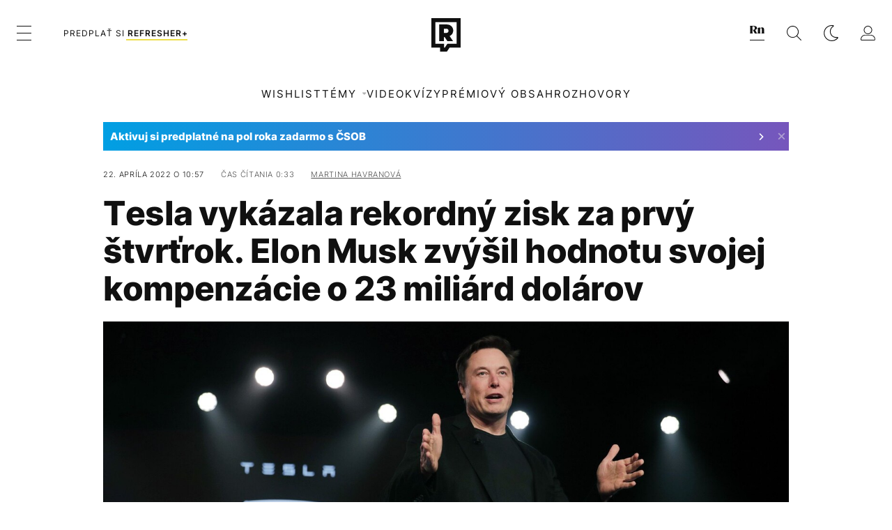

--- FILE ---
content_type: text/html; charset=UTF-8
request_url: https://disrupter.refresher.sk/113844-Tesla-vykazala-rekordny-zisk-za-prvy-stvrtrok-Elon-Musk-zvysil-hodnotu-svojej-kompenzacie-o-23-miliard-dolarov
body_size: 28474
content:
<!DOCTYPE html>
<html lang="sk">
<head>
	<title>Tesla vykázala rekordný zisk v prvom štvrťroku 2022 | Disrupter</title>
<meta http-equiv="Content-Type" content="text/html; charset=UTF-8" />
<meta name="revisit-after" content="1 days" />
<meta name="robots" content="max-image-preview:large, max-video-preview:-1, max-snippet:-1" />
<meta name="author" content="REFRESHER" />
<meta name="copyright" content="REFRESHER Media, s.r.o." />
<meta name="description" content="Výrobcovi elektromobilov sa podarilo medziročne zvýšiť tržby o 81 %." />
<meta name="news_keywords" content="refresher, hudba, moda, lifestyle" />
<meta name="theme-color" content="#101010"/>
<meta property="og:title" content="Tesla vykázala rekordný zisk v prvom štvrťroku 2022" />
<meta property="og:description" content="Výrobcovi elektromobilov sa podarilo medziročne zvýšiť tržby o 81 %." />
<meta property="og:image" content="https://refstatic.sk/article/a4a23a2aec359460fd6b.jpg?ic=&is=1200x630c&c=2w&s=88dd6c153c2e4f6747dacbf38cddc06721ec12158961d79f4eee3ee533f66725" />
<meta property="og:image:secure_url" content="https://refstatic.sk/article/a4a23a2aec359460fd6b.jpg?ic=&is=1200x630c&c=2w&s=88dd6c153c2e4f6747dacbf38cddc06721ec12158961d79f4eee3ee533f66725" />
<meta property="og:image:width" content="1200" />
<meta property="og:image:height" content="630" />
<meta property="og:type" content="article" />
<meta property="fb:app_id" content="516136231783051" />
<meta property="og:url" content="https://refresher.sk/113844-Tesla-vykazala-rekordny-zisk-za-prvy-stvrtrok-Elon-Musk-zvysil-hodnotu-svojej-kompenzacie-o-23-miliard-dolarov" />
<meta property="article:author" content="https://www.facebook.com/refresher.sk" />
<meta name="twitter:card" content="summary_large_image" />
<meta name="twitter:site" content="@refreshersk" />
<meta name="twitter:title" content="Tesla vykázala rekordný zisk v prvom štvrťroku 2022" />
<meta name="twitter:description" content="Výrobcovi elektromobilov sa podarilo medziročne zvýšiť tržby o 81 %." />
<meta name="twitter:image" content="https://refstatic.sk/article/a4a23a2aec359460fd6b.jpg?ic=&is=1200x630c&c=2w&s=88dd6c153c2e4f6747dacbf38cddc06721ec12158961d79f4eee3ee533f66725" />
<meta name="google-site-verification" content="K49QyFBKaLjP22vvfDm-OBhLnK3Nyrb7jnVl3SxBf7w" />
<meta name="viewport" content="width=device-width, initial-scale=1, viewport-fit=cover" />
<meta name="mobile-web-app-capable" content="yes" />
<meta name="apple-mobile-web-app-status-bar-style" content="black-translucent" />
<meta name="apple-itunes-app" content="app-id=1492564989, app-argument=https://refresher.sk/113844-Tesla-vykazala-rekordny-zisk-za-prvy-stvrtrok-Elon-Musk-zvysil-hodnotu-svojej-kompenzacie-o-23-miliard-dolarov" />
<meta name="application-name" content="REFRESHER.sk"/>
<meta name="msapplication-TileColor" content="#000000"/>
<meta name="msapplication-square70x70logo" content="https://refresher.sk/static/css/img/icons/ms-128x128.png"/>
<meta name="msapplication-square150x150logo" content="https://refresher.sk/static/css/img/icons/ms-270x270.png"/>
<meta name="msapplication-wide310x150logo" content="https://refresher.sk/static/css/img/icons/ms-558x270.png"/>
<meta name="msapplication-square310x310logo" content="https://refresher.sk/static/css/img/icons/ms-558x558.png"/>
<link rel="apple-touch-icon" href="https://refresher.sk/static/other/pwa/apple-touch-icon-192x192.png">
<link rel="apple-touch-icon" sizes="152x152" href="https://refresher.sk/static/other/pwa/apple-touch-icon-152x152.png">
<link rel="apple-touch-icon" sizes="167x167" href="https://refresher.sk/static/other/pwa/apple-touch-icon-167x167.png">
<link rel="apple-touch-icon" sizes="180x180" href="https://refresher.sk/static/other/pwa/apple-touch-icon-180x180.png">
<link rel="apple-touch-startup-image" media="(width: 414px) and (height: 896px) and (-webkit-device-pixel-ratio: 3)" href="https://refresher.sk/static/other/pwa/apple-launch-1242x2688.png">
<link rel="apple-touch-startup-image" media="(width: 414px) and (height: 896px) and (-webkit-device-pixel-ratio: 2)" href="https://refresher.sk/static/other/pwa/apple-launch-828x1792.png">
<link rel="apple-touch-startup-image" media="(width: 375px) and (height: 812px) and (-webkit-device-pixel-ratio: 3)" href="https://refresher.sk/static/other/pwa/apple-launch-1125x2436.png">
<link rel="apple-touch-startup-image" media="(width: 414px) and (height: 736px) and (-webkit-device-pixel-ratio: 3)" href="https://refresher.sk/static/other/pwa/apple-launch-1242x2208.png">
<link rel="apple-touch-startup-image" media="(width: 375px) and (height: 667px) and (-webkit-device-pixel-ratio: 2)" href="https://refresher.sk/static/other/pwa/apple-launch-750x1334.png">
<link rel="apple-touch-startup-image" media="(width: 1024px) and (height: 1366px) and (-webkit-device-pixel-ratio: 2)" href="https://refresher.sk/static/other/pwa/apple-launch-2048x2732.png">
<link rel="apple-touch-startup-image" media="(width: 834px) and (height: 1112px) and (-webkit-device-pixel-ratio: 2)" href="https://refresher.sk/static/other/pwa/apple-launch-1668x2224.png">
<link rel="apple-touch-startup-image" media="(width: 768px) and (height: 1024px) and (-webkit-device-pixel-ratio: 2)" href="https://refresher.sk/static/other/pwa/apple-launch-1536x2048.png">
<link rel="icon" type="image/png" href="https://refresher.sk/static/css/img/disrupter-favicon.png" />
<link rel="alternate" type="application/rss+xml" href="https://refresher.sk/rss" title="REFRESHER.sk RSS" />
<link rel="manifest" href="/manifest.json">
<link rel="preconnect" href="https://refstatic.sk">
<link rel="dns-prefetch" href="https://refstatic.sk">
<link rel="dns-prefetch" href="https://tracker.refresher.sk">
<link rel="preconnect" href="https://www.googletagmanager.com">
<link rel="preconnect" href="https://gask.hit.gemius.pl">
<link rel="dns-prefetch" href="//adx.adform.net">
<link rel="dns-prefetch" href="//a.teads.tv">
<link rel="canonical" href="https://refresher.sk/113844-Tesla-vykazala-rekordny-zisk-za-prvy-stvrtrok-Elon-Musk-zvysil-hodnotu-svojej-kompenzacie-o-23-miliard-dolarov">
<style type="text/css">.sprite{ background-image: url(https://refresher.sk/static/css/img/sprite.webp?v=15); background-size: 500px 500px; background-repeat: no-repeat; } .no-webp .sprite{ background-image: url(https://refresher.sk/static/css/img/sprite.png?v=15); }</style>
            <script async type="text/javascript" src="https://securepubads.g.doubleclick.net/tag/js/gpt.js"></script>
                <link rel="stylesheet" href="/build/main.373d02a4.css" type="text/css"/>
            <link rel="stylesheet" href="/build/redesign.d0a11a71.css" type="text/css"/>
            <link rel="stylesheet" href="/build/249.64c1594d.css" type="text/css"/>
            <link rel="stylesheet" href="/build/redesign-article.e68073d1.css" type="text/css"/>
                <script src="/build/runtime.4a257db4.js" defer type="text/javascript"></script>
            <script src="/build/781.6448189f.js" defer type="text/javascript"></script>
            <script src="/build/main.a8ce0320.js" defer type="text/javascript"></script>
            <script src="/build/redesign.eb74d20c.js" defer type="text/javascript"></script>
            <script src="/build/101.f00710f3.js" defer type="text/javascript"></script>
            <script src="/build/249.9c5ff926.js" defer type="text/javascript"></script>
            <script src="/build/redesign-article.744366f7.js" defer type="text/javascript"></script>
            <style>
    .fc-button.fc-cta-do-not-consent.fc-secondary-button {
        position: absolute !important;
        top: 0 !important;
        right: 24px !important;
    }
    body div.fc-consent-root .fc-dialog {
        position: relative !important;
        padding-top: 35px !important;
        margin: 0 !important;
    }
    body div.fc-consent-root .fc-primary-button {
        margin-left: 0 !important;
    }
    @media screen and (max-width: 480px) {
        body div.fc-consent-root .fc-choice-dialog .fc-footer-buttons-container {
            height: auto !important;
        }
    }
</style></head>
    <body
            data-tracker="https://refresher.sk/services/tracker/"
            data-base-url="https://disrupter.refresher.sk"
            data-abtest-version="0"
            data-app=""
    >
        <script type="text/javascript">
            if( document.cookie && document.cookie.indexOf('nativeApp') > 0 ) {
                document.body.classList.add('in-app');
                if (window.matchMedia && window.matchMedia('(prefers-color-scheme: dark)').matches) {
                    document.body.classList.add('dark');
                } else {
                    document.body.classList.add('light');
                }
            } else {
                const themeLocalStorage = localStorage.getItem("theme");
                if (['dark', 'light'].includes(themeLocalStorage)) {
                    document.body.classList.add(themeLocalStorage);
                } else if (window.matchMedia && window.matchMedia('(prefers-color-scheme: dark)').matches) {
                    document.body.classList.add('dark');
                } else {
                    document.body.classList.add('light');
                }
            }
        </script>
		<script type="text/javascript">
		var pp_gemius_use_cmp = true;
		var pp_gemius_identifier = 'p3zqwXM9Y3LjSfvTnD90s5RM.mMGZ0bMB8XSWBPz9Wv.o7';
		const url_frontend = 'https://disrupter.refresher.sk';
		var moretext = "Zobraziť viac";
		var logged_in = false;
		const server_pub_key = 'BH3T-TBzLBoMEM3OzU0i4TZ5Q_kxNjrTT8mpKgigVw42LsUwwwWaAL6VP9uVaVqEfihqACVv9txX4u7SjIuVS7A';
		const url_static = 'https://refresher.sk/static';
		const browser_notifications = false;
		const user_type = 'anonym';

        window.tracker = {
            events: [],
            project: "refresher",
            locale: "sk",
            tracker: "sk",
                        abtest: "0",
            endpoint: "https://refresher.sk/services/tracker/",
            domain: ".refresher.sk",
            event: function (type, data) {
                this.events.push({type: type, data: data});
            },
        };
		</script>
		<div id="fb-root"></div>

        
                                    
<div class="header__holder--redesigned" data-is-article="1">
    <div class="Header-PullReload">
        <div class="Header-PullReload-Bg"></div>
        <div class="Header-PullReload-Loader"></div>
    </div>
</div>
<div class="header--redesigned" data-header >
    <nav class="header" data-is-article="1">
        <div class="header__top-wrap" data-header-top>
            <div class="header__top">
                <div class="header__top-soyoudontforget">
                                        <div>
                                                                                    Meniny má Timotej
                                                                        </div>
                </div>
                <div class="header__top-projects">
                    <ul>
                        <li><a href="https://refresher.sk/benefity">Benefity</a></li>
                        <li><a href="https://refresher.sk/filmy-a-serialy/databaza">Filmová databáza</a></li>
                         <li><a href="https://shop.refresher.sk">Shop</a></li>
                        <li><a href="https://market.refresher.sk">Market</a></li>
                    </ul>
                </div>
                <div class="header__top-miscellaneous">
                    <ul>
                        <li><a href="https://onas.refresher.sk">O nás</a></li>
                        <li><a href="https://onas.refresher.sk/kariera">Kariéra</a></li>
                        <li><a href="https://onas.refresher.sk/#kontakt">Kontakt</a></li>
                    </ul>
                </div>
            </div>
        </div>
        <div class="header__mid" data-header-mid>
            <div class="header__mid-categories"><div class="header__mid-categories-button icon icon-menu" data-header-menu-button-desktop></div></div>
                                                                            <div class="header__mid-subscribe">
                    <a href="https://disrupter.refresher.sk/plus"
                       data-ga-event="subscribe_header_banner" data-ga-interaction-type="click"
                    >Predplať si <b>refresher+</b></a>
                </div>
                        <div class="header__mid-logo"><a href="https://refresher.sk/" title="Refresher logo"><i class="icon icon-refresher-badge"></i></a></div>
            <div class="header__mid-hotkeys">
                <a href="https://news.refresher.sk/" data-modal-open="project_switch_news" title="PREJSŤ NA NEWS"><i class="icon icon-refresher-news-badge"></i></a>
                                                <a href="https://refresher.sk/vyhladavanie" title="Vyhľadávanie" class="header__search-button"><i class="icon icon-search"></i></a>
                <i class="icon icon-color-scheme-dark d-none d-xl-block" data-menu-dropdown-button="color-scheme"></i>
                <i class="header__mid-hotkeys__avatar d-none d-xl-none"  data-header-menu-profile-button><img src="" alt="avatar"></i>
                <i class="header__mid-hotkeys__avatar d-none " data-menu-dropdown-button="profile-crossroad"><img src="" alt="avatar"></i>
                <a href="https://refresher.sk/prihlasenie" class="" title="Prihlásiť sa"><i class="icon icon-profile"></i></a>
                <i class="icon icon-menu d-xl-none" data-header-menu-button-mobile></i>
            </div>

            <div class="header__dropdown" data-menu-dropdown="color-scheme">
                <div class="header__dropdown-wrap">
                    <div class="header__dropdown-item" data-color-scheme="light"><i class="icon icon-color-scheme-light"></i> <div>Svetlý režim</div></div>
                    <div class="header__dropdown-item" data-color-scheme="dark"><i class="icon icon-color-scheme-dark"></i> <div>Tmavý režim</div></div>
                    <div class="header__dropdown-item" data-color-scheme="auto"><i class="icon icon-color-scheme-device-mobile"></i> <div>Podľa zariadenia</div></div>
                </div>
            </div>

            <div class="header__dropdown" data-menu-dropdown="profile-crossroad">
                <div class="header__dropdown-wrap">
                    <div class="profile-crossroad">
                        <div class="profile-crossroad-wrap">
                                                    </div>
                    </div>
                </div>
            </div>
        </div>
        <div class="header__bottom-wrap" data-header-bottom>
            <div>
                <div class="header__bottom header__bottom--mobile" data-ga-event="header-links-mobile"
                     data-ga-interaction-type="view">
                                            <a class="header__bottom-link"
                           href="https://refresher.sk/tema/wishlist"
                           data-ga-event="header-links-mobile" data-ga-interaction-type="click"
                           data-ga-interaction-option="wishlist">WISHLIST</a>
                                        <div class="header__bottom-link header__bottom-link--dropdown" data-modal-open="topics"
                         data-ga-event="header-links-mobile" data-ga-interaction-type="click"
                         data-ga-interaction-option="topics">Témy</div>
                    <div class="header__bottom-link header__bottom-link--dropdown" data-modal-open="latest"
                         data-ga-event="header-links-mobile" data-ga-interaction-type="click"
                         data-ga-interaction-option="latest">Najnovšie</div>
                    <div class="header__bottom-link header__bottom-link--dropdown" data-modal-open="most-read"
                         data-ga-event="header-links-mobile" data-ga-interaction-type="click"
                         data-ga-interaction-option="most-read">Najčítanejšie</div>
                                            <a href="https://disrupter.refresher.sk/video" class="header__bottom-link"
                           data-ga-event="header-links-mobile" data-ga-interaction-type="click"
                           data-ga-interaction-option="video">Video</a>
                                                            <a href="https://refresher.sk/kvizy" class="header__bottom-link"
                       data-ga-event="header-links-mobile" data-ga-interaction-type="click"
                       data-ga-interaction-option="quiz">Kvízy</a>
                    <a href="https://disrupter.refresher.sk/podcasty" class="header__bottom-link"
                       data-ga-event="header-links-mobile" data-ga-interaction-type="click"
                       data-ga-interaction-option="podcasts">Podcasty</a>
                    <a href="https://disrupter.refresher.sk/refresher/rozhovory"
                       class="header__bottom-link" data-ga-event="header-links-mobile" data-ga-interaction-type="click"
                       data-ga-interaction-option="interviews">Rozhovory</a>
                </div>
                <div class="header__bottom header__bottom--desktop h-scroll">
                                            <a class="header__bottom-link" href="https://refresher.sk/tema/wishlist">WISHLIST</a>
                                        <div class="header__bottom-link header__bottom-link--dropdown" data-modal-open="topics">Témy</div>
                                            <a href="https://disrupter.refresher.sk/video" class="header__bottom-link">Video</a>
                        <a href="https://refresher.sk/kvizy" class="header__bottom-link">Kvízy</a>
                        <a href="https://disrupter.refresher.sk/odporucane/plus" class="header__bottom-link">Prémiový obsah</a>
                                        <a href="https://disrupter.refresher.sk/refresher/rozhovory" class="header__bottom-link">Rozhovory</a>

                </div>
            </div>
        </div>

        <div class="header__menu" data-header-menu>
            <div class="header__menu-head">
                <i class="icon icon-color-scheme-dark" data-color-scheme-switch></i>
                <div class="header__menu-head-logo">
                    <a href="https://refresher.sk/" title="Refresher logo">
                        <i class="icon icon-refresher-badge"></i>
                    </a>
                </div>
                <i class="icon icon-menu-x" data-header-menu-close></i>
            </div>
            <div class="header__menu-search">
                <form class="header__menu-search-form" action="https://refresher.sk/vyhladavanie" method="get" style="display: block;" data-cy="header-search-form">
                    <input type="search" class="header__menu-search-input" name="q" placeholder="Hľadať" data-cy="header-search-input">
                    <i class="search-icon"></i>
                </form>
            </div>
            <div class="header__menu-wrap --search --hide">
                <div class="header__menu-wrap-container">
                    <div class="search__filter">
    <div class="search__filter-label">
        Filter vyhľadávania
    </div>
    <div class="search__filter-switch">
        <label class="switcher --inverted" data-cy="search-filter-articles">
            <input type="checkbox" name="exclude[]" value="articles"
                               >
            <span>Články</span>
        </label>
    </div>
    <div class="search__filter-switch">
        <label class="switcher --inverted" data-cy="search-filter-topics">
            <input type="checkbox" name="exclude[]" value="topics"
                               >
            <span>Témy</span>
        </label>
    </div>
    <div class="search__filter-switch">
        <label class="switcher --inverted" data-cy="search-filter-users">
            <input type="checkbox" name="exclude[]" value="users"
                               >
            <span>Používatelia</span>
        </label>
    </div>
    <div class="search__filter-switch">
        <label class="switcher --inverted" data-cy="search-filter-movies">
            <input type="checkbox" name="exclude[]" value="movies"
                               >
            <span>Filmy a seriály</span>
        </label>
    </div>
</div>
                    <div class="search__content"></div>
                </div>
            </div>
            <div class="header__menu-wrap --categories">
                <div class="header__menu-top">
                    <div class="header__menu-category">
                        <div class="header__menu-category-h">Hlavné témy</div>
                        <ul class="header__menu-category-ul">
                                                                                                <li class="header__menu-category-li">
                                        <a href="https://refresher.sk/tema/rodina-vztahy-sex"
                                           style="border-color: #AE83FF;"
                                           class="header__menu-category-li-a"
                                        >Rodina, Vzťahy, Sex</a>
                                    </li>
                                                                    <li class="header__menu-category-li">
                                        <a href="https://refresher.sk/tema/krimi-a-true-crime"
                                           style="border-color: #DED300;"
                                           class="header__menu-category-li-a"
                                        >Krimi a true crime</a>
                                    </li>
                                                                    <li class="header__menu-category-li">
                                        <a href="https://refresher.sk/tema/silne-pribehy"
                                           style="border-color: #FF65C0;"
                                           class="header__menu-category-li-a"
                                        >Silné príbehy</a>
                                    </li>
                                                                    <li class="header__menu-category-li">
                                        <a href="https://refresher.sk/tema/vzdelanie-kariera"
                                           style="border-color: #AD5B0F;"
                                           class="header__menu-category-li-a"
                                        >Vzdelanie &amp; Kariéra</a>
                                    </li>
                                                                    <li class="header__menu-category-li">
                                        <a href="https://refresher.sk/tema/zdravie"
                                           style="border-color: #9AC000;"
                                           class="header__menu-category-li-a"
                                        >Zdravie</a>
                                    </li>
                                                                    <li class="header__menu-category-li">
                                        <a href="https://refresher.sk/tema/beauty"
                                           style="border-color: #FF61DF;"
                                           class="header__menu-category-li-a"
                                        >Beauty</a>
                                    </li>
                                                                    <li class="header__menu-category-li">
                                        <a href="https://refresher.sk/tema/fashion"
                                           style="border-color: #EE8B34;"
                                           class="header__menu-category-li-a"
                                        >Fashion</a>
                                    </li>
                                                                    <li class="header__menu-category-li">
                                        <a href="https://refresher.sk/tema/gastro"
                                           style="border-color: #2EE451;"
                                           class="header__menu-category-li-a"
                                        >Gastro</a>
                                    </li>
                                                                    <li class="header__menu-category-li">
                                        <a href="https://refresher.sk/tema/design-art"
                                           style="border-color: #36454F;"
                                           class="header__menu-category-li-a"
                                        >Design &amp; Art</a>
                                    </li>
                                                                    <li class="header__menu-category-li">
                                        <a href="https://refresher.sk/tema/cestovanie-volny-cas"
                                           style="border-color: #6BC7F0;"
                                           class="header__menu-category-li-a"
                                        >Cestovanie &amp; Voľný čas</a>
                                    </li>
                                                                    <li class="header__menu-category-li">
                                        <a href="https://refresher.sk/tema/filmy-a-serialy"
                                           style="border-color: #C7A700;"
                                           class="header__menu-category-li-a"
                                        >Filmy a seriály</a>
                                    </li>
                                                                    <li class="header__menu-category-li">
                                        <a href="https://refresher.sk/tema/showbiz-zabava"
                                           style="border-color: #1194F2;"
                                           class="header__menu-category-li-a"
                                        >Showbiz &amp; Zábava</a>
                                    </li>
                                                                    <li class="header__menu-category-li">
                                        <a href="https://refresher.sk/tema/hudba"
                                           style="border-color: #FF65C0;"
                                           class="header__menu-category-li-a"
                                        >Hudba</a>
                                    </li>
                                                                    <li class="header__menu-category-li">
                                        <a href="https://refresher.sk/tema/tech"
                                           style="border-color: #1CDCB1;"
                                           class="header__menu-category-li-a"
                                        >Tech</a>
                                    </li>
                                                                    <li class="header__menu-category-li">
                                        <a href="https://refresher.sk/tema/sport"
                                           style="border-color: #34C4F1;"
                                           class="header__menu-category-li-a"
                                        >Šport</a>
                                    </li>
                                                                    <li class="header__menu-category-li">
                                        <a href="https://refresher.sk/tema/zoom-in"
                                           style="border-color: #00BFFF;"
                                           class="header__menu-category-li-a"
                                        >ZOOM IN</a>
                                    </li>
                                                                                    </ul>
                    </div>
                    <div class="header__menu-category header__menu-category--news">
                        <div class="header__menu-category-h">Aktuálne témy</div>
                        <ul class="header__menu-category-ul">
                                                                                                <li class="header__menu-category-li">
                                        <a href="https://refresher.sk/tema/zaujimavosti"
                                           style="border-color: #1167FF;"
                                           class="header__menu-category-li-a"
                                        >Zaujímavosti</a>
                                    </li>
                                                                    <li class="header__menu-category-li">
                                        <a href="https://refresher.sk/tema/mentalne-zdravie"
                                           style="border-color: #320af6;"
                                           class="header__menu-category-li-a"
                                        >Mentálne zdravie</a>
                                    </li>
                                                                    <li class="header__menu-category-li">
                                        <a href="https://refresher.sk/tema/vylety-zahranicie"
                                           style="border-color: #320af6;"
                                           class="header__menu-category-li-a"
                                        >Zahraničie</a>
                                    </li>
                                                                    <li class="header__menu-category-li">
                                        <a href="https://refresher.sk/tema/filmy-a-serialy"
                                           style="border-color: #C7A700;"
                                           class="header__menu-category-li-a"
                                        >Filmy a seriály</a>
                                    </li>
                                                                    <li class="header__menu-category-li">
                                        <a href="https://refresher.sk/tema/fashion"
                                           style="border-color: #EE8B34;"
                                           class="header__menu-category-li-a"
                                        >Fashion</a>
                                    </li>
                                                                    <li class="header__menu-category-li">
                                        <a href="https://refresher.sk/tema/dusevne-zdravie"
                                           style="border-color: #320af6;"
                                           class="header__menu-category-li-a"
                                        >Duševné zdravie</a>
                                    </li>
                                                                    <li class="header__menu-category-li">
                                        <a href="https://refresher.sk/tema/celebrity"
                                           style="border-color: #320af6;"
                                           class="header__menu-category-li-a"
                                        >Celebrity</a>
                                    </li>
                                                                    <li class="header__menu-category-li">
                                        <a href="https://refresher.sk/tema/gastro"
                                           style="border-color: #2EE451;"
                                           class="header__menu-category-li-a"
                                        >Gastro</a>
                                    </li>
                                                                                    </ul>
                    </div>
                </div>

                <div class="header__menu-bot is-shown" data-menu-bot>                    <div class="header__menu-category">
                        <div class="header__menu-category-h">Iné formáty</div>
                        <ul class="header__menu-category-ul">
                            <li class="header__menu-category-li"><a href="https://refresher.sk/odporucane" class="header__menu-category-li-a">Odporúčané</a></li>
                            <li class="header__menu-category-li"><a href="https://disrupter.refresher.sk/video" class="header__menu-category-li-a">Video</a></li>
                            <li class="header__menu-category-li"><a href="https://disrupter.refresher.sk/podcasty" class="header__menu-category-li-a">Podcasty</a></li>
                            <li class="header__menu-category-li"><a href="https://refresher.sk/kvizy" class="header__menu-category-li-a">Kvízy</a></li>
                            <li class="header__menu-category-li"><a href="https://disrupter.refresher.sk/refresher/rozhovory" class="header__menu-category-li-a">Rozhovory</a></li>
                        </ul>
                    </div>

                    <div class="header__menu-category header__menu-category--single">
                        <div class="header__menu-category-h">Predplatné</div>
                        <ul class="header__menu-category-ul">
                            <li class="header__menu-category-li"><a href="https://refresher.sk/odporucane/plus" class="header__menu-category-li-a">Prémiový obsah</a></li>
                            <li class="header__menu-category-li"><a href="https://refresher.sk/benefity" class="header__menu-category-li-a">Benefity</a></li>
                            <li class="header__menu-category-li"><a href="https://disrupter.refresher.sk/plus" class="header__menu-category-li-a">Predplatiť</a></li>
                        </ul>
                    </div>

                    <div class="header__menu-category">
                        <div class="header__menu-category-h">Refresher</div>
                        <ul class="header__menu-category-ul">
                            <li class="header__menu-category-li"><a href="https://onas.refresher.sk" class="header__menu-category-li-a">O nás</a></li>
                            <li class="header__menu-category-li"><a href="https://onas.refresher.sk/#hodnoty" class="header__menu-category-li-a">Hodnoty</a></li>
                            <li class="header__menu-category-li"><a href="https://insider.refresher.sk" class="header__menu-category-li-a">Insider</a></li>
                            <li class="header__menu-category-li"><a href="https://onas.refresher.sk/kariera" class="header__menu-category-li-a">Kariéra</a></li>
                            <li class="header__menu-category-li"><a href="https://onas.refresher.sk/vlastnicka-struktura-spolocnosti#historia" class="header__menu-category-li-a">História</a></li>
                            <li class="header__menu-category-li"><a href="https://onas.refresher.sk/#kontakt" class="header__menu-category-li-a">Kontakt</a></li>
                            <li class="header__menu-category-li"><a href="https://onas.refresher.sk/reklama" class="header__menu-category-li-a">Reklama</a></li>
                        </ul>
                    </div>

                    <div class="header__menu-category">
                        <div class="header__menu-category-h">Naše projekty</div>
                        <ul class="header__menu-category-ul">
                            <li class="header__menu-category-li"><a href="https://disrupter.refresher.sk/" class="header__menu-category-li-a">Disrupter</a></li>
                            <li class="header__menu-category-li"><a href="https://shop.refresher.sk" class="header__menu-category-li-a">Shop</a></li>
                            <li class="header__menu-category-li"><a href="https://refresher.sk/filmy-a-serialy/databaza" class="header__menu-category-li-a">Filmová databáza</a></li>
                             <li class="header__menu-category-li"><a href="https://market.refresher.sk" class="header__menu-category-li-a">Market</a></li>
                        </ul>
                    </div>
                </div>

                <div class="header__menu-foot">
                                        <div class="header__menu-foot-namesday">
                                                                                    Meniny má Timotej
                                                                        </div>
                    <div class="header__menu-foot-switch">
                                                    <span>SK</span><a href="https://refresher.cz">CZ</a><a href="https://refresher.hu">HU</a>
                                            </div>                 </div>
            </div>
        </div>

        <div class="header__menu" data-header-menu="profile">
            <div class="header__menu-head">
                <i class="icon icon-color-scheme-dark"></i>
                <div class="header__menu-head-logo">
                    <i class="icon icon-refresher-badge"></i>
                </div>
                <i class="icon icon-menu-x" data-header-menu-close></i>
            </div>

            


            <div class="profile-crossroad">
                            </div>

        </div>
    </nav>




    <div class="overlay" data-overlay></div>
    <div class="header__modal" data-modal="topics">
        <div class="header__modal-head" data-modal-close>
            <div class="header__modal-button"></div>
        </div>
        <div class="header__modal-body">
            <div class="header__menu-wrap">
                <div class="header__menu-top">
                    <div class="header__menu-category">
                        <div class="header__menu-category-h">Hlavné témy</div>
                        <ul class="header__menu-category-ul">
                                                                                                <li class="header__menu-category-li">
                                        <a href="https://refresher.sk/tema/rodina-vztahy-sex"
                                           class="header__menu-category-li-a"
                                        >Rodina, Vzťahy, Sex</a>
                                    </li>
                                                                    <li class="header__menu-category-li">
                                        <a href="https://refresher.sk/tema/krimi-a-true-crime"
                                           class="header__menu-category-li-a"
                                        >Krimi a true crime</a>
                                    </li>
                                                                    <li class="header__menu-category-li">
                                        <a href="https://refresher.sk/tema/silne-pribehy"
                                           class="header__menu-category-li-a"
                                        >Silné príbehy</a>
                                    </li>
                                                                    <li class="header__menu-category-li">
                                        <a href="https://refresher.sk/tema/vzdelanie-kariera"
                                           class="header__menu-category-li-a"
                                        >Vzdelanie &amp; Kariéra</a>
                                    </li>
                                                                    <li class="header__menu-category-li">
                                        <a href="https://refresher.sk/tema/zdravie"
                                           class="header__menu-category-li-a"
                                        >Zdravie</a>
                                    </li>
                                                                    <li class="header__menu-category-li">
                                        <a href="https://refresher.sk/tema/beauty"
                                           class="header__menu-category-li-a"
                                        >Beauty</a>
                                    </li>
                                                                    <li class="header__menu-category-li">
                                        <a href="https://refresher.sk/tema/fashion"
                                           class="header__menu-category-li-a"
                                        >Fashion</a>
                                    </li>
                                                                    <li class="header__menu-category-li">
                                        <a href="https://refresher.sk/tema/gastro"
                                           class="header__menu-category-li-a"
                                        >Gastro</a>
                                    </li>
                                                                    <li class="header__menu-category-li">
                                        <a href="https://refresher.sk/tema/design-art"
                                           class="header__menu-category-li-a"
                                        >Design &amp; Art</a>
                                    </li>
                                                                    <li class="header__menu-category-li">
                                        <a href="https://refresher.sk/tema/cestovanie-volny-cas"
                                           class="header__menu-category-li-a"
                                        >Cestovanie &amp; Voľný čas</a>
                                    </li>
                                                                    <li class="header__menu-category-li">
                                        <a href="https://refresher.sk/tema/filmy-a-serialy"
                                           class="header__menu-category-li-a"
                                        >Filmy a seriály</a>
                                    </li>
                                                                    <li class="header__menu-category-li">
                                        <a href="https://refresher.sk/tema/showbiz-zabava"
                                           class="header__menu-category-li-a"
                                        >Showbiz &amp; Zábava</a>
                                    </li>
                                                                    <li class="header__menu-category-li">
                                        <a href="https://refresher.sk/tema/hudba"
                                           class="header__menu-category-li-a"
                                        >Hudba</a>
                                    </li>
                                                                    <li class="header__menu-category-li">
                                        <a href="https://refresher.sk/tema/tech"
                                           class="header__menu-category-li-a"
                                        >Tech</a>
                                    </li>
                                                                    <li class="header__menu-category-li">
                                        <a href="https://refresher.sk/tema/sport"
                                           class="header__menu-category-li-a"
                                        >Šport</a>
                                    </li>
                                                                    <li class="header__menu-category-li">
                                        <a href="https://refresher.sk/tema/zoom-in"
                                           class="header__menu-category-li-a"
                                        >ZOOM IN</a>
                                    </li>
                                                                                    </ul>
                    </div>
                    <div class="header__menu-category header__menu-category--topics">
                        <div class="header__menu-category-h">Aktuálne témy</div>
                        <ul class="header__menu-category-ul">
                                                                                                <li class="header__menu-category-li">
                                        <a href="https://refresher.sk/tema/zaujimavosti"
                                           class="header__menu-category-li-a"
                                        >Zaujímavosti</a>
                                    </li>
                                                                    <li class="header__menu-category-li">
                                        <a href="https://refresher.sk/tema/mentalne-zdravie"
                                           class="header__menu-category-li-a"
                                        >Mentálne zdravie</a>
                                    </li>
                                                                    <li class="header__menu-category-li">
                                        <a href="https://refresher.sk/tema/vylety-zahranicie"
                                           class="header__menu-category-li-a"
                                        >Zahraničie</a>
                                    </li>
                                                                    <li class="header__menu-category-li">
                                        <a href="https://refresher.sk/tema/filmy-a-serialy"
                                           class="header__menu-category-li-a"
                                        >Filmy a seriály</a>
                                    </li>
                                                                    <li class="header__menu-category-li">
                                        <a href="https://refresher.sk/tema/fashion"
                                           class="header__menu-category-li-a"
                                        >Fashion</a>
                                    </li>
                                                                    <li class="header__menu-category-li">
                                        <a href="https://refresher.sk/tema/dusevne-zdravie"
                                           class="header__menu-category-li-a"
                                        >Duševné zdravie</a>
                                    </li>
                                                                    <li class="header__menu-category-li">
                                        <a href="https://refresher.sk/tema/celebrity"
                                           class="header__menu-category-li-a"
                                        >Celebrity</a>
                                    </li>
                                                                    <li class="header__menu-category-li">
                                        <a href="https://refresher.sk/tema/gastro"
                                           class="header__menu-category-li-a"
                                        >Gastro</a>
                                    </li>
                                                                                    </ul>
                    </div>
                </div>
            </div>
        </div>
    </div>
    <div class="header__modal" data-modal="latest">
        <div class="header__modal-head" data-modal-close>
            <div class="header__modal-button"></div>
        </div>
        <div class="header__modal-body">
            <div data-modal-loader></div>
        </div>
    </div>
    <div class="header__modal" data-modal="most-read">
        <div class="header__modal-head" data-modal-close>
            <div class="header__modal-button"></div>
        </div>
        <div class="header__modal-body">
            <div data-modal-loader></div>
        </div>
    </div>
    <div class="header__modal" data-modal="project_switch_news">
        <div class="header__modal-head" data-modal-close>
            <div class="header__modal-button"></div>
        </div>
        <div class="header__modal-body">
            <div class="project-switch">
                <div><div class="project-switch__logo"></div></div>
                <div class="project-switch__h">Spravodajský portál pre modernú generáciu, ktorá sa zaujíma o aktuálne dianie.</div>
                <div class="project-switch__p">Zaujíma ťa aktuálne dianie? Správy z domova aj zo sveta nájdeš na spravodajskom webe. Čítaj reportáže, rozhovory aj komentáre z rôznych oblastí. Sleduj Refresher News, ak chceš byť v obraze.</div>
                <div class="project-switch__checkbox">
                    <label class="form-control-checkbox" data-project-switch-alert-toggle>
                        <input class="form-control-checkbox__input" type="checkbox" data-project-switch-alert-toggle-checkbox>
                        <span class="form-control-checkbox__checkmark-border"></span>
                        <span class="form-control-checkbox__checkmark"></span>
                        <span class="form-control-checkbox__label">Nezobrazovať toto upozornenie</span>
                    </label>
                </div>
                <div class="project-switch__button">
                    <a href="https://news.refresher.sk/" class="btn btn-primary btn-icon"><span>PREJSŤ NA NEWS</span>
                        <i class="icon-caret-right"></i></a>
                </div>
                <div class="project-switch__info">Kliknutím na tlačidlo ťa presmerujeme na news.refresher.sk</div>
            </div>
        </div>
    </div>
    <div class="header__modal" data-modal="project_switch_lifestyle">
        <div class="header__modal-head" data-modal-close>
            <div class="header__modal-button"></div>
        </div>
        <div class="header__modal-body">
                    </div>
    </div>
</div>
                    
        
        
		
    
    
    
    
    <div id="protag-above_content"></div>
    <script type="text/javascript">
        window.googletag = window.googletag || { cmd: [] };
        window.protag = window.protag || { cmd: [] };
        window.protag.cmd.push(function () {
            window.protag.display("protag-above_content");
        });
    </script>



<div class="container">
    <article
            class="article"
            data-id="113844"
            data-alias="Tesla-vykazala-rekordny-zisk-za-prvy-stvrtrok-Elon-Musk-zvysil-hodnotu-svojej-kompenzacie-o-23-miliard-dolarov"
            data-category-id="138"
            data-hide-ads="0"
            data-targeting-category="ekonomika-financie"
            data-url="https://refresher.sk/113844-Tesla-vykazala-rekordny-zisk-za-prvy-stvrtrok-Elon-Musk-zvysil-hodnotu-svojej-kompenzacie-o-23-miliard-dolarov"
                                    data-link-view="0"
                                                data-featured="0"
                        data-author-ids="727"
            data-category-ids="138,143"
            data-tag-ids="57810,56484"
            data-active                                    data-section="3"
                >
                    <a class="Teaser-Root --smart  --container"
       href="https://disrupter.refresher.sk/plus/smart"
       data-ga-event="csob-smart" data-ga-interaction-placement="header-banner" data-ga-interaction-type="view">
        <span class="Teaser-Text"
          data-ga-event="csob-smart" data-ga-interaction-placement="header-banner" data-ga-interaction-type="click"
        >Aktivuj si predplatné na pol roka zadarmo s ČSOB</span>
        <span class="Teaser-Icon-Arrow"
          data-ga-event="csob-smart" data-ga-interaction-placement="header-banner" data-ga-interaction-type="click"
        ></span>
        <span class="Teaser-Icon-Close"></span>
    </a>

        


        

        

                    <div
        class="article__headline"
        >
    <div class="article__headline-info">
                    <div class="article__headline-info-item --publish-date">
                                22. apríla 2022 o 10:57
            </div>
                <div class="article__headline-info-item --reading-time">
            Čas čítania
                        0:33
        </div>
                                    <a class="article__headline-info-item --author" href="https://refresher.sk/profil/martina-havranova">
                    Martina Havranová
                </a>
                    
                <div style="display: flex;">
                                </div>
    </div>
    <h1 class="article__headline-title">
        Tesla vykázala rekordný zisk za prvý štvrťrok. Elon Musk zvýšil hodnotu svojej kompenzácie o 23 miliárd dolárov
    </h1>
                                    <div class="article__headline-cover"
                                    id="gallery-1" data-ga-event="article_image" data-ga-interaction-placement="article_cover" data-ga-interaction-type="view"
                        >
                        <a href="https://disrupter.refresher.sk/113844-Tesla-vykazala-rekordny-zisk-za-prvy-stvrtrok-Elon-Musk-zvysil-hodnotu-svojej-kompenzacie-o-23-miliard-dolarov/gallery/1?return=image-1">
                                <picture>
                    <source srcset="https://refstatic.sk/article/Tesla-vykazala-rekordny-zisk-za-prvy-stvrtrok-Elon-Musk-zvysil-hodnotu-svojej-kompenzacie-o-23-miliard-dolarov~a4a23a2aec359460fd6b.jpg?is=1440x500c&amp;ic=0x187x2000x712&amp;s=9c0604e71904094a2371fb859a61c76bce0ed4ff500ba9d1b0b211df36932bb4 1x, https://refstatic.sk/article/Tesla-vykazala-rekordny-zisk-za-prvy-stvrtrok-Elon-Musk-zvysil-hodnotu-svojej-kompenzacie-o-23-miliard-dolarov~a4a23a2aec359460fd6b.jpg?is=2160x750c&amp;ic=0x187x2000x712&amp;s=4e9f4dbe66f971594f15cd5551e26c4d3c63d67c5c7cca8bd8778a95e464fd36 2x"
                            media="(min-width: 600px)"/>
                    <source srcset="https://refstatic.sk/article/Tesla-vykazala-rekordny-zisk-za-prvy-stvrtrok-Elon-Musk-zvysil-hodnotu-svojej-kompenzacie-o-23-miliard-dolarov~a4a23a2aec359460fd6b.jpg?is=720x250c&amp;ic=0x187x2000x712&amp;s=ad7627024f0aebfab07b113e6247ac9a762e6ddea5260a3e61ad944e3f161955 1x, https://refstatic.sk/article/Tesla-vykazala-rekordny-zisk-za-prvy-stvrtrok-Elon-Musk-zvysil-hodnotu-svojej-kompenzacie-o-23-miliard-dolarov~a4a23a2aec359460fd6b.jpg?is=1440x500c&amp;ic=0x187x2000x712&amp;s=9c0604e71904094a2371fb859a61c76bce0ed4ff500ba9d1b0b211df36932bb4 2x"/>
                    <img src="https://refstatic.sk/article/Tesla-vykazala-rekordny-zisk-za-prvy-stvrtrok-Elon-Musk-zvysil-hodnotu-svojej-kompenzacie-o-23-miliard-dolarov~a4a23a2aec359460fd6b.jpg?is=720x250c&amp;ic=0x187x2000x712&amp;s=ad7627024f0aebfab07b113e6247ac9a762e6ddea5260a3e61ad944e3f161955" alt="Tesla vykázala rekordný zisk za prvý štvrťrok. Elon Musk zvýšil hodnotu svojej kompenzácie o 23 miliárd dolárov"
                                                            data-ga-event="article_image" data-ga-interaction-placement="article_cover" data-ga-interaction-type="click"
                                                />
                </picture>
                                    <div class="article__headline-cover-source">
                        Zdroj:
                        TASR
                    </div>
                                            </a>
                    </div>
    
    <div class="article__headline-actions  "
         data-headline-actions
    >
        
        <div class="article__actions ">

    
            <a class="article__discussion"
           href="https://refresher.sk/113844-Tesla-vykazala-rekordny-zisk-za-prvy-stvrtrok-Elon-Musk-zvysil-hodnotu-svojej-kompenzacie-o-23-miliard-dolarov#diskusia"
           data-cy="article-actions-discussion"
           aria-label="Diskutovať"
        >
            <div class="article__discussion-text">Diskutovať</div>
            <div class="article__discussion-icon"></div>
                    </a>
    
    
    <div class="article__share" data-cy="article-share" data-ga-event="article_share" data-ga-interaction-type="view">
        <div class="article__share-title --long">
            Zdieľať
        </div>
    </div>

    <div class="article__bookmark"
                  data-cy="article-bookmark"
         data-ga-event="article_save" data-ga-interaction-type="view"
    >
        <div class="article__bookmark-button"
                          data-cy="article-bookmark-button"
        >
            <span class="article__bookmark-button-text --inactive --hide" data-ga-event="article_save" data-ga-interaction-type="click" data-ga-interaction-option="signed-in">
                Uložiť
            </span>
            <span class="article__bookmark-button-text --active --hide" data-ga-event="article_save" data-ga-interaction-type="click" data-ga-interaction-option="signed-in">
                Uložené
            </span>
        </div>

        <div class="modal" data-type="login" data-cy="article-bookmark-login">
            <div class="modal-box">
                <div class="modal-content">
                    Musíš byť prihlásený/á , aby si mohol uložiť článok.
                </div>
                <div class="modal-actions">
                    <a class="modal-button btn btn-primary"
                       data-type="confirm"
                       href="https://refresher.sk/prihlasenie?info=1"
                       data-cy="article-bookmark-login-confirm"
                       data-ga-event="article_save" data-ga-interaction-type="click" data-ga-interaction-option="anonymous"
                    >
                        Prihlásiť sa
                    </a>
                    <div class="modal-button btn btn-primary-outline"
                         data-type="cancel"
                         data-cy="article-bookmark-login-cancel"
                         data-ga-event="article_save" data-ga-interaction-type="click" data-ga-interaction-option="anonymous"
                    >
                        Zrušiť
                    </div>
                </div>
            </div>
        </div>

        <div class="modal" data-type="error" data-cy="article-bookmark-error">
            <div class="modal-box">
                <div class="modal-content">
                    Nepodarilo sa uložiť zmeny. Skús sa nanovo prihlásiť a zopakovat akciu.
                    <br/><br/>
                    V prípade že problémy pretrvávajú, kontaktuj prosím administrátora.
                </div>
                <div class="modal-actions">
                    <div class="modal-button btn btn-primary"
                         data-type="cancel"
                         data-cy="article-bookmark-error-cancel"
                    >
                        OK
                    </div>
                </div>
            </div>
        </div>

    </div>

</div>
    </div>

</div>
        
        
        
        

<div
        class="article__content"
                >
    
                        <div class="RQ-Container " data-style="redesign-article"></div>
    
    
    
    <div class="article__content-articles">
            </div>

    
            <p class="article__content-intro">
            Výrobcovi elektromobilov sa podarilo medziročne zvýšiť tržby o 81 %.
        </p>
    
    
            <div class="article__content-area">
            <p>Automobilka Tesla aj v prvom štvrťroku roka 2022 pokračuje v rekordných tržbách, ktoré za prvé tri mesiace dosiahli 18,76 miliardy amerických dolárov. Vďaka stále rastúcim tržbám si generálny riaditeľ spoločnosti Elon Musk prilepšil o 23 miliárd dolárov v celkovej hodnote jeho kompenzácií, informuje o tom <a href="https://www.autonews.com/executives/teslas-strong-q1-report-helps-add-23-billion-elon-musks-compensation" target="_blank" rel="noopener">autonews.com</a>.</p>
<div class="article__image"            data-ga-event="article_image" data-ga-interaction-placement="article_body" data-ga-interaction-type="view"        id="image-2"    >    <figure class="article__image-wrap" data-id="2012">                    <a href="https://disrupter.refresher.sk/113844-Tesla-vykazala-rekordny-zisk-za-prvy-stvrtrok-Elon-Musk-zvysil-hodnotu-svojej-kompenzacie-o-23-miliard-dolarov/gallery/2?return=image-2">                <picture>            <source media="(max-width: 600px) and (max-height: 600px)" srcset="https://refstatic.sk/article/a4a23a2aec359460fd6b.jpg?is=600x600&amp;s=8f5e2b3db11da918d82fbd6a63107820e5bf8eed871e733433e218af33bbc763"/>            <source media="(max-width: 800px) and (max-height: 800px)" srcset="https://refstatic.sk/article/a4a23a2aec359460fd6b.jpg?is=800x800&amp;s=f306fb9c9885d8cc899babe8498cde30f15bd42da78804102ac6d0e840e369bc"/>            <source media="(max-width: 1000px) and (max-height: 1000px)" srcset="https://refstatic.sk/article/a4a23a2aec359460fd6b.jpg?is=1000x1000&amp;s=136dc987869915aba40eb177693b91d1872be0ea6b3ee6a555bfcca1270ddb32"/>            <img src="https://refstatic.sk/article/a4a23a2aec359460fd6b.jpg?is=1200x2000&amp;s=f7826428bda7b74b17348ec88143021330b52b0dc2cdf462825ca9d6b368f4a1"                 class="article__image-image"                 alt="Elon Musk."                 width="2000"                 height="1333"                 loading="lazy"                                    data-ga-event="article_image" data-ga-interaction-placement="article_body" data-ga-interaction-type="click"                            />        </picture>                    </a>                            <figcaption class="article__image-text">                                    <span class="article__image-text-name">                        Elon Musk.                     </span>                                                                    <span class="article__image-text-source">                        <span>Zdroj:</span>                        TASR                    </span>                            </figcaption>            </figure></div>
<p>Spoločnosti Tesla sa darí zvyšovať svoje tržby aj napriek tomu, že bojuje s celosvetovými výpadkami dodávateľských reťazcov a v medziročnom porovnaní zvýšila svoje tržby o 81 %. Výrobcovi elektromobilov sa podarilo predať zhruba 310 000 vozidiel, čo je o 61 % viac ako počas prvého štvrťroka minulého roka. </p>
<div class="Box-ReadAlso Box-ReadAlso-Auto">
    <div>
        <strong>Čítaj</strong>
        tiež
    </div>
    <a href="https://news.refresher.sk/196785-Slovakov-caka-dalsia-vlna-konsolidacie-varuje-odbornik-Uz-je-zname-kto-pociti-setrenie-najviac-a-kedy-sa-situacia-moze-zlepsit" onclick="gaTrack('read-also-box', 'auto', '1')">
                    <img src="https://refstatic.sk/article/3fb197b430febd830540.jpg?is=400x250c&amp;ic=0x0x1600x1000&amp;s=7e3aa4f4d4173948bf61d0c5e460603086634c9336885d3d68e57b8bd24c700a" alt="Slovákov čaká ďalšia vlna konsolidácie, varuje odborník. Už je známe, kto pocíti šetrenie najviac a kedy sa situácia môže zlepšiť" width="400" height="250" loading="lazy"/>
                <span data-type="desktop">Slovákov čaká ďalšia vlna konsolidácie, varuje odborník. Už je známe, kto pocíti šetrenie najviac a kedy sa situácia môže zlepšiť</span>
        <span data-type="mobile">Slovákov čaká ďalšia vlna konsolidácie, varuje odborník. Už je známe, kto pocíti šetrenie najviac a kedy sa situácia môže zlepšiť</span>
    </a>
</div>
<p>Finančne si polepšil aj generálny riaditeľ automobilky Elon Musk, ktorý za vedenie Tesly neberie plat, ale za plnenie cieľov dostáva balíky akcií. Musk je aktuálne najbohatším človekom na svete a hodnota jeho kompenzácie za vedenie automobilky by sa podľa odhadov mala navýšiť o ďalších 23 miliárd dolárov. </p>
        </div>
    
    
    
    
</div>


        
        
        <div class="article__footer">

            <div class="article__actions --footer">

            <div class="article__report">
    <a href="https://refresher.sk/nahlasit-obsah?url=https://refresher.sk/113844-Tesla-vykazala-rekordny-zisk-za-prvy-stvrtrok-Elon-Musk-zvysil-hodnotu-svojej-kompenzacie-o-23-miliard-dolarov&amp;reason=4" rel="nofollow">Upozorniť na chybu</a>
    <span>
        - ak si našiel nedostatok v článku alebo máš pripomienky, daj nám vedieť.
    </span>
</div>
    
    
    
    <div class="article__share" data-cy="article-share" data-ga-event="article_share" data-ga-interaction-type="view">
        <div class="article__share-title --long">
            Zdieľať
        </div>
    </div>

    <div class="article__bookmark"
                  data-cy="article-bookmark"
         data-ga-event="article_save" data-ga-interaction-type="view"
    >
        <div class="article__bookmark-button"
                          data-cy="article-bookmark-button"
        >
            <span class="article__bookmark-button-text --inactive --hide" data-ga-event="article_save" data-ga-interaction-type="click" data-ga-interaction-option="signed-in">
                Uložiť
            </span>
            <span class="article__bookmark-button-text --active --hide" data-ga-event="article_save" data-ga-interaction-type="click" data-ga-interaction-option="signed-in">
                Uložené
            </span>
        </div>

        <div class="modal" data-type="login" data-cy="article-bookmark-login">
            <div class="modal-box">
                <div class="modal-content">
                    Musíš byť prihlásený/á , aby si mohol uložiť článok.
                </div>
                <div class="modal-actions">
                    <a class="modal-button btn btn-primary"
                       data-type="confirm"
                       href="https://refresher.sk/prihlasenie?info=1"
                       data-cy="article-bookmark-login-confirm"
                       data-ga-event="article_save" data-ga-interaction-type="click" data-ga-interaction-option="anonymous"
                    >
                        Prihlásiť sa
                    </a>
                    <div class="modal-button btn btn-primary-outline"
                         data-type="cancel"
                         data-cy="article-bookmark-login-cancel"
                         data-ga-event="article_save" data-ga-interaction-type="click" data-ga-interaction-option="anonymous"
                    >
                        Zrušiť
                    </div>
                </div>
            </div>
        </div>

        <div class="modal" data-type="error" data-cy="article-bookmark-error">
            <div class="modal-box">
                <div class="modal-content">
                    Nepodarilo sa uložiť zmeny. Skús sa nanovo prihlásiť a zopakovat akciu.
                    <br/><br/>
                    V prípade že problémy pretrvávajú, kontaktuj prosím administrátora.
                </div>
                <div class="modal-actions">
                    <div class="modal-button btn btn-primary"
                         data-type="cancel"
                         data-cy="article-bookmark-error-cancel"
                    >
                        OK
                    </div>
                </div>
            </div>
        </div>

    </div>

</div>

            
            

                <div id="protag-comment_section"></div>
    <script type="text/javascript">
        window.googletag = window.googletag || { cmd: [] };
        window.protag = window.protag || { cmd: [] };
        window.protag.cmd.push(function () {
            window.protag.display("protag-comment_section");
        });
    </script>


            <div class="article__footer-discussion">
                

<input type="checkbox" id="discussion_expand" style="display: none">
<label for="discussion_expand" class="btn btn-primary btn-icon --normal">
    <span>Vstúp do diskusie </span>
    <i class="icon icon-caret-down"></i>
</label>

<div id="diskusia"
     class="discussion"
     data-id="113844"
     data-project="1"
     data-count="0"
     data-article-id="113844"
                             >

    <div class="discussion__realtime-users --hidden"
         data-text-nom="ľudia práve čítajú tento článok"
         data-text-gen="ľudí práve číta tento článok"
    >
        <div class="discussion__realtime-users-count" data-realtime-users-count></div>
        <span data-realtime-users-text></span>
    </div>

            <div class="discussion__authorize" data-discussion-authorize>
            <div>Ak chceš diskutovať, vytvor si</div>
            <a href="https://refresher.sk/prihlasenie?info=1&amp;return=https://refresher.sk/113844-Tesla-vykazala-rekordny-zisk-za-prvy-stvrtrok-Elon-Musk-zvysil-hodnotu-svojej-kompenzacie-o-23-miliard-dolarov%23diskusia">
                účet zadarmo alebo sa prihlás
            </a>
        </div>
    
    <div class="discussion__error" data-cy="discussion-error">
        Nepodarilo sa načítať dáta pre diskusiu. Skúste znova načítať stránku.
    </div>

    <div class="discussion__header">
        <div class="discussion__header-count">
                                                0 komentárov
                                    </div>
        <div class="discussion__header-sorting" data-type="sorting">
            <div class="discussion__header-sorting-btn">
                Zoradiť od
            </div>
            <div class="tabs-menu --active">
                <div class="tabs-menu-item --active" data-type="rating">
                    najoblúbenejších
                </div>
                <div class="tabs-menu-item" data-type="newest">
                    najnovších
                </div>
            </div>
        </div>
    </div>

    <div class="discussion__content" data-cy="discussion-content"></div>

    <template class="discussion__reply-form">
        <form class="discussion__form" method="post" data-cy="discussion-reply-form">
            <textarea class="discussion__form-input"
                      placeholder="Reagovať ..."
                      data-cy="discussion-reply-form-input"
            ></textarea>
            <button class="discussion__form-button btn btn-primary btn-icon"
                    type="submit"
                    data-cy="discussion-reply-form-button"
            >
                <span>Uverejniť komentár</span>
                <i class="icon icon-caret-right"></i>
            </button>
        </form>
    </template>

    <div class="modal"
         data-type="form-login"
         data-cy="discussion-modal-login"
    >
        <div class="modal-box">
            <div class="modal-content">
                Musíš byť prihlásený/á, aby si mohol pridať komentár.
            </div>
            <div class="modal-actions">
                <a class="modal-button btn btn-primary"
                   href="https://refresher.sk/prihlasenie?info=1&amp;return=https://refresher.sk/113844-Tesla-vykazala-rekordny-zisk-za-prvy-stvrtrok-Elon-Musk-zvysil-hodnotu-svojej-kompenzacie-o-23-miliard-dolarov%23diskusia"
                   data-cy="discussion-modal-login-confirm"
                >
                    Prihlásiť sa
                </a>
                <div class="modal-button btn btn-primary-outline"
                     data-type="cancel"
                     data-cy="discussion-modal-login-cancel"
                >
                    Zrušiť
                </div>
            </div>
        </div>
    </div>

    <div class="modal"
         data-type="rate-login"
         data-cy="discussion-modal-rate-login"
    >
        <div class="modal-box">
            <div class="modal-content">
                Musíš byť prihlásený/á, aby si mohol ohodnotiť komentár.
            </div>
            <div class="modal-actions">
                <a class="modal-button btn btn-primary"
                   href="https://refresher.sk/prihlasenie?info=1&amp;return=https://refresher.sk/113844-Tesla-vykazala-rekordny-zisk-za-prvy-stvrtrok-Elon-Musk-zvysil-hodnotu-svojej-kompenzacie-o-23-miliard-dolarov%23diskusia"
                   data-type="confirm"
                   data-cy="discussion-modal-rate-login-confirm"
                >
                    Prihlásiť sa
                </a>
                <div class="modal-button btn btn-primary-outline"
                     data-type="cancel"
                     data-cy="discussion-modal-rate-login-cancel"
                >
                    Zrušiť
                </div>
            </div>
        </div>
    </div>

    <div class="modal"
         data-type="form-premium"
         data-cy="discussion-form-premium"
    >
        <div class="modal-box">
            <div class="modal-content">
                Musíš mať predplatené REFRESHER+, aby si mohol pridať komentár.
            </div>
            <div class="modal-actions">
                <a class="modal-button btn btn-primary"
                   href="https://disrupter.refresher.sk/plus"
                   data-type="confirm"
                   data-cy="discussion-form-premium-confirm"
                >
                    Predplatiť
                </a>
                <div class="modal-button btn btn-primary-outline"
                     data-type="cancel"
                     data-cy="discussion-form-premium-cancel"
                >
                    Zrušiť
                </div>
            </div>
        </div>
    </div>

    <div class="modal"
         data-type="form-verify"
         data-cy="discussion-form-verify"
    >
        <div class="modal-box">
            <div class="modal-content">
                Komentár, ktorý si pridal, vidíš zatiaľ len ty. Pre zobrazenie komentárov ostatným používateľom je potrebné overiť tvoj účet.
            </div>
            <div class="modal-actions">
                <a class="modal-button btn btn-primary"
                   href="https://refresher.sk/overenie"
                   data-type="confirm"
                   data-cy="discussion-form-verify-confirm"
                >
                    Overiť účet
                </a>
                <div class="modal-button btn btn-primary-outline"
                     data-type="cancel"
                     data-cy="discussion-form-verify-cancel"
                >
                    Zrušiť
                </div>
            </div>
        </div>
    </div>

    <div class="modal"
         data-type="remove"
         data-cy="discussion-modal-remove"
    >
        <div class="modal-box">
            <div class="modal-content">
                Naozaj chceš odstrániť svoj komentár?
            </div>
            <div class="modal-actions">
                <div class="modal-button btn btn-primary"
                     data-type="confirm"
                     data-cy="discussion-modal-remove-confirm"
                >
                    Odstrániť
                </div>
                <div class="modal-button btn btn-primary-outline"
                     data-type="cancel"
                     data-cy="discussion-modal-remove-cancel"
                >
                    Zrušiť
                </div>
            </div>
        </div>
    </div>

    <div class="modal"
         data-type="block"
         data-cy="discussion-modal-block"
    >
        <div class="modal-box">
            <div class="modal-content">
                Naozaj chceš zablokovať tento komentár?
            </div>
            <div class="modal-actions">
                <div class="modal-button btn btn-primary"
                     data-type="confirm"
                     data-cy="discussion-modal-block-confirm"
                >
                    Zablokovať
                </div>
                <div class="modal-button btn btn-primary-outline"
                     data-type="cancel"
                     data-cy="discussion-modal-block-cancel"
                >
                    Zrušiť
                </div>
            </div>
        </div>
    </div>

    <div class="modal"
         data-type="unblock"
         data-cy="discussion-modal-unblock"
    >
        <div class="modal-box">
            <div class="modal-content">
                Naozaj chceš odblokovať tento komentár?
            </div>
            <div class="modal-actions">
                <div class="modal-button btn btn-primary"
                     data-type="confirm"
                     data-cy="discussion-modal-unblock-confirm"
                >
                    Odblokovať
                </div>
                <div class="modal-button btn btn-primary-outline"
                     data-type="cancel"
                     data-cy="discussion-modal-unblock-cancel"
                >
                    Zrušiť
                </div>
            </div>
        </div>
    </div>

    <div class="modal"
         data-type="report"
         data-cy="discussion-modal-report"
    >
        <div class="modal-box">
            <div class="modal-content">
                Naozaj chceš nahlásiť tento komentár?
            </div>
            <div class="modal-actions">
                <div class="modal-button btn btn-primary"
                     data-type="confirm"
                     data-cy="discussion-modal-report-confirm"
                >
                    Nahlásiť
                </div>
                <div class="modal-button btn btn-primary-outline"
                     data-type="cancel"
                     data-cy="discussion-modal-report-cancel"
                >
                    Zrušiť
                </div>
            </div>
        </div>
    </div>

    <div class="modal"
         data-type="report-success"
         data-cy="discussion-modal-report-success"
    >
        <div class="modal-box">
            <div class="modal-content">
                Ďakujeme, komentár bol nahlásený.
            </div>
            <div class="modal-actions">
                <div class="modal-button btn btn-primary"
                     data-type="cancel"
                     data-cy="discussion-modal-report-success-cancel"
                >
                    OK
                </div>
            </div>
        </div>
    </div>

    <div class="modal"
         data-type="error"
         data-cy="discussion-modal-error"
    >
        <div class="modal-box">
            <div class="modal-content"
                 data-error-form="Pri pridávani komentára nastala chyba. Skúste sa nanovo prihlásiť a znova odoslať komentár."
                 data-error-rate="Pri hodnotení komentára nastala chyba. Skúste sa nanovo prihlásiť a znova ohodnotiť komentár."
                 data-error-report="Pri nahlasení komentára nastala chyba. Skúste znova načítať stránku."
                 data-error-remove="Pri odstraňovaní komentára nastala chyba. Skúste sa nanovo prihlásiť a znova odstraniť komentár."
                 data-error-block="Nepodarilo sa zablokovať komentár. Skús sa nanovo prihlásiť a znova zablokovať komentár."
                 data-error-unblock="Nepodarilo sa odblokovať komentár. Skús sa nanovo prihlásiť a znova odblokovať komentár."
                 data-cy="discussion-modal-error-text"
            ></div>
            <div class="modal-actions">
                <div class="modal-button btn btn-primary"
                     data-type="cancel"
                     data-cy="discussion-modal-error-cancel"
                >
                    OK
                </div>
            </div>
        </div>
    </div>
</div>

            </div>

                            <div class="article__tags" data-ga-event="article_related_themes" data-ga-interaction-type="view">
    <div class="article__tags-list">
                            <a
                    class="article__tags-list-item"
                    href="https://refresher.sk/tema/ekonomika"
                    data-ga-event="article_related_themes" data-ga-interaction-type="click"
            >
                EKONOMIKA
            </a>
                    <a
                    class="article__tags-list-item"
                    href="https://refresher.sk/osobnost/elon-musk"
                    data-ga-event="article_related_themes" data-ga-interaction-type="click"
            >
                ELON MUSK
            </a>
            </div>
</div>
            
            <div class="article__footer-box --first">
                <div class="article-recommended-box"
     data-ga-event="lifestyle_recommended_box"
     data-ga-interaction-type="view"
     data-ga-interaction-placement="article_foot"
>
    <div class="article-recommended-box-title">
        Odporúčame    </div>
    <div class="article-recommended-box-content">
                                                                                            <div class="article-recommended-box-item">
                <div class="article-recommended-box-item-col">
                    <div class="article-recommended-box-item-image-wrap">
                        <a href="https://refresher.sk/196101-Lukas-zbalil-rodinu-a-vyskusal-si-workation-na-Azoroch-Espresso-tu-bezne-stoji-70-centov-na-ceste-maju-prednost-kravy" class="article-item__image-gradient"                           data-ga-event="lifestyle_recommended_box"
                           data-ga-interaction-type="click"
                           data-ga-interaction-placement="article_foot"
                           data-ga-interaction-option="editorial_1"
                        >
                            <img class="article-recommended-box-item-image" alt="Lukáš zbalil rodinu a vyskúšal si workation na Azoroch: Espresso tu bežne stojí 70 centov, na ceste majú prednosť kravy"
                                 src="https://refstatic.sk/article/Lukas-zbalil-rodinu-a-vyskusal-si-workation-na-Azoroch-Espresso-tu-bezne-stoji-70-centov-na-ceste-maju-prednost-kravy~kp7wlwexa38pywgr.jpg?is=270x360c&amp;ic=97x5x802x1069&amp;s=52619ebe12201988b38faecd0cac6b0c92beea341acf44c50dbb2c4e099aba65" loading="lazy">
                        </a>
                         
<div class="image-extension is-narrow">
    
            <div class="image-extension__icons ">
                            <div class="image-extension__icons-icon">
                    <div class="image-extension__icons-icon-desc --premium">refresher+</div>
                    <i class="icon icon-premium"></i>
                </div>
                                                                                                </div>
    </div>
                    </div>
                </div>
                <div class="article-recommended-box-item-col">
                    <a href="https://refresher.sk/196101-Lukas-zbalil-rodinu-a-vyskusal-si-workation-na-Azoroch-Espresso-tu-bezne-stoji-70-centov-na-ceste-maju-prednost-kravy" class="article-recommended-box-item-title"
                       data-ga-event="lifestyle_recommended_box"
                       data-ga-interaction-type="click"
                       data-ga-interaction-placement="article_foot"
                       data-ga-interaction-option="editorial_1"
                    >Lukáš zbalil rodinu a vyskúšal si workation na Azoroch: Espresso tu bežne stojí 70 centov, na ceste majú prednosť kravy</a>
                    <div class="discussion-info-group-modifier">
                        <div class="article-recommended-box-item-published">včera o 12:00</div>
                                            </div>
                </div>
            </div>
                                                                            <div class="article-recommended-box-item">
                <div class="article-recommended-box-item-col">
                    <div class="article-recommended-box-item-image-wrap">
                        <a href="https://refresher.sk/196682-Kristyna-chudne-s-Mounjarom-Ze-ide-o-skratku-moze-povedat-len-neinformovany-nechcem-ho-brat-do-konca-zivota" class="article-item__image-gradient"                           data-ga-event="lifestyle_recommended_box"
                           data-ga-interaction-type="click"
                           data-ga-interaction-placement="article_foot"
                           data-ga-interaction-option="editorial_2"
                        >
                            <img class="article-recommended-box-item-image" alt="Kristýna chudne s Mounjarom: Že ide o skratku, môže povedať len neinformovaný, nechcem ho brať do konca života"
                                 src="https://refstatic.sk/article/Kristyna-chudne-s-Mounjarom-Ze-ide-o-skratku-moze-povedat-len-neinformovany-nechcem-ho-brat-do-konca-zivota~jw9jyeo58i8uz94r.jpg?is=270x360c&amp;ic=136x0x810x1080&amp;s=a525fdffe4cf226dd56d8cf37c2647d74ef4d85a0078a34b5a71a872af86a2e4" loading="lazy">
                        </a>
                         
<div class="image-extension is-narrow">
    
            <div class="image-extension__icons ">
                            <div class="image-extension__icons-icon">
                    <div class="image-extension__icons-icon-desc --premium">refresher+</div>
                    <i class="icon icon-premium"></i>
                </div>
                                                                                                </div>
    </div>
                    </div>
                </div>
                <div class="article-recommended-box-item-col">
                    <a href="https://refresher.sk/196682-Kristyna-chudne-s-Mounjarom-Ze-ide-o-skratku-moze-povedat-len-neinformovany-nechcem-ho-brat-do-konca-zivota" class="article-recommended-box-item-title"
                       data-ga-event="lifestyle_recommended_box"
                       data-ga-interaction-type="click"
                       data-ga-interaction-placement="article_foot"
                       data-ga-interaction-option="editorial_2"
                    >Kristýna chudne s Mounjarom: Že ide o skratku, môže povedať len neinformovaný, nechcem ho brať do konca života</a>
                    <div class="discussion-info-group-modifier">
                        <div class="article-recommended-box-item-published">včera o 08:00</div>
                                                    <div class="article-recommended-box-item-discussion">1</div>
                                            </div>
                </div>
            </div>
                                                                            <div class="article-recommended-box-item">
                <div class="article-recommended-box-item-col">
                    <div class="article-recommended-box-item-image-wrap">
                        <a href="https://refresher.sk/196573-Miso-pracuje-ako-vodic-ratraku-v-Jasnej-Zo-zimnych-nadcasov-mam-v-lete-3-mesiace-volna-Rozhovor" class="article-item__image-gradient"                           data-ga-event="lifestyle_recommended_box"
                           data-ga-interaction-type="click"
                           data-ga-interaction-placement="article_foot"
                           data-ga-interaction-option="editorial_3"
                        >
                            <img class="article-recommended-box-item-image" alt="Mišo pracuje ako vodič ratraku v Jasnej: Zo zimných nadčasov mám v lete 3 mesiace voľna (Rozhovor)"
                                 src="https://refstatic.sk/article/Miso-pracuje-ako-vodic-ratraku-v-Jasnej-Zo-zimnych-nadcasov-mam-v-lete-3-mesiace-volna-Rozhovor~mdwdkna4mwsv5bh4.jpg?is=270x360c&amp;ic=1349x213x1154x1538&amp;s=38e6001ed66d59be060df48afb50f79b5b226dc57a979fdd70ff9acfc691f8e0" loading="lazy">
                        </a>
                         
<div class="image-extension is-narrow">
    
            <div class="image-extension__icons ">
                            <div class="image-extension__icons-icon">
                    <div class="image-extension__icons-icon-desc --premium">refresher+</div>
                    <i class="icon icon-premium"></i>
                </div>
                                                                                                </div>
    </div>
                    </div>
                </div>
                <div class="article-recommended-box-item-col">
                    <a href="https://refresher.sk/196573-Miso-pracuje-ako-vodic-ratraku-v-Jasnej-Zo-zimnych-nadcasov-mam-v-lete-3-mesiace-volna-Rozhovor" class="article-recommended-box-item-title"
                       data-ga-event="lifestyle_recommended_box"
                       data-ga-interaction-type="click"
                       data-ga-interaction-placement="article_foot"
                       data-ga-interaction-option="editorial_3"
                    >Mišo pracuje ako vodič ratraku v Jasnej: Zo zimných nadčasov mám v lete 3 mesiace voľna (Rozhovor)</a>
                    <div class="discussion-info-group-modifier">
                        <div class="article-recommended-box-item-published">pred 3 dňami</div>
                                                    <div class="article-recommended-box-item-discussion">1</div>
                                            </div>
                </div>
            </div>
                                                                            <div class="article-recommended-box-item">
                <div class="article-recommended-box-item-col">
                    <div class="article-recommended-box-item-image-wrap">
                        <a href="https://refresher.sk/196003-Na-tejto-vysokej-skole-ziskas-az-dva-diplomy-Skuskove-trva-len-11-dni-a-skola-podporuje-tvoj-balans-medzi-studiom-a-volnym-casom" class="article-item__image-gradient"                           data-ga-event="lifestyle_recommended_box"
                           data-ga-interaction-type="click"
                           data-ga-interaction-placement="article_foot"
                           data-ga-interaction-option="sponsored_1"
                        >
                            <img class="article-recommended-box-item-image" alt="Na tejto vysokej škole získaš až dva diplomy. Skúškové trvá len 11 dní a škola podporuje tvoj balans medzi štúdiom a voľným časom"
                                 src="https://refstatic.sk/article/Na-tejto-vysokej-skole-ziskas-az-dva-diplomy-Skuskove-trva-len-11-dni-a-skola-podporuje-tvoj-balans-medzi-studiom-a-volnym-casom~0ilnvfj1yxg9tf0r.jpg?is=270x360c&amp;s=6993eec40cbfdf1aa3cf9046e4fe136c49add982d5c0d2092b56b0c0b8594322" loading="lazy">
                        </a>
                         
<div class="image-extension is-narrow">
    
            <div class="image-extension__icons ">
                                                                                    <div class="image-extension__icons-icon">
                            <div class="image-extension__icons-icon-desc --visible">Sponzorovaný obsah</div>
                            <i class="icon icon-sponsored"></i>
                        </div>
                                                        </div>
    </div>
                    </div>
                </div>
                <div class="article-recommended-box-item-col">
                    <a href="https://refresher.sk/196003-Na-tejto-vysokej-skole-ziskas-az-dva-diplomy-Skuskove-trva-len-11-dni-a-skola-podporuje-tvoj-balans-medzi-studiom-a-volnym-casom" class="article-recommended-box-item-title"
                       data-ga-event="lifestyle_recommended_box"
                       data-ga-interaction-type="click"
                       data-ga-interaction-placement="article_foot"
                       data-ga-interaction-option="sponsored_1"
                    >Na tejto vysokej škole získaš až dva diplomy. Skúškové trvá len 11 dní a škola podporuje tvoj balans medzi štúdiom a voľným časom</a>
                    <div class="discussion-info-group-modifier">
                        <div class="article-recommended-box-item-published">13. 1. 2026 12:00</div>
                                            </div>
                </div>
            </div>
                                                                            <div class="article-recommended-box-item">
                <div class="article-recommended-box-item-col">
                    <div class="article-recommended-box-item-image-wrap">
                        <a href="https://refresher.sk/196604-Nakup-aspon-za-5-EUR-a-ziskaj-nakup-zadarmo-v-Lidli-Vyhrava-sa-kazdych-5-minut/gallery/amp?player" class="article-item__image-gradient"                           data-ga-event="lifestyle_recommended_box"
                           data-ga-interaction-type="click"
                           data-ga-interaction-placement="article_foot"
                           data-ga-interaction-option="sponsored_2"
                        >
                            <img class="article-recommended-box-item-image" alt="Nakúp aspoň za 5 € a získaj nákup zadarmo v Lidli. Vyhráva sa každých 5 minút"
                                 src="https://refstatic.sk/article/Nakup-aspon-za-5-EUR-a-ziskaj-nakup-zadarmo-v-Lidli-Vyhrava-sa-kazdych-5-minut~a3wfupwzdrm1vhix.jpg?is=270x360c&amp;s=b8f4c9be6fdfcddd373acf9d8f82b8db88a3b48225b6aff9477c4fd19543f73d" loading="lazy">
                        </a>
                         
<div class="image-extension is-narrow">
    
            <div class="image-extension__icons ">
                                                                                    <div class="image-extension__icons-icon">
                            <div class="image-extension__icons-icon-desc --visible">Sponzorovaný obsah</div>
                            <i class="icon icon-sponsored"></i>
                        </div>
                                                        </div>
    </div>
                    </div>
                </div>
                <div class="article-recommended-box-item-col">
                    <a href="https://refresher.sk/196604-Nakup-aspon-za-5-EUR-a-ziskaj-nakup-zadarmo-v-Lidli-Vyhrava-sa-kazdych-5-minut/gallery/amp?player" class="article-recommended-box-item-title"
                       data-ga-event="lifestyle_recommended_box"
                       data-ga-interaction-type="click"
                       data-ga-interaction-placement="article_foot"
                       data-ga-interaction-option="sponsored_2"
                    >Nakúp aspoň za 5 € a získaj nákup zadarmo v Lidli. Vyhráva sa každých 5 minút</a>
                    <div class="discussion-info-group-modifier">
                        <div class="article-recommended-box-item-published">17. 1. 2026 9:00</div>
                                            </div>
                </div>
            </div>
                                                                            <div class="article-recommended-box-item">
                <div class="article-recommended-box-item-col">
                    <div class="article-recommended-box-item-image-wrap">
                        <a href="https://refresher.sk/195963-Zazila-som-zimu-v-najchladnejsom-hlavnom-meste-na-svete-Teploty-su-bezne-pod-30-zamrzali-nam-mihalnice" class="article-item__image-gradient"                           data-ga-event="lifestyle_recommended_box"
                           data-ga-interaction-type="click"
                           data-ga-interaction-placement="article_foot"
                           data-ga-interaction-option="editorial_4"
                        >
                            <img class="article-recommended-box-item-image" alt="Zažila som zimu v najchladnejšom hlavnom meste na svete: Teploty sú bežne pod -30, zamŕzali nám mihalnice"
                                 src="https://refstatic.sk/article/Zazila-som-zimu-v-najchladnejsom-hlavnom-meste-na-svete-Teploty-su-bezne-pod-30-zamrzali-nam-mihalnice~7rke5q8ssaiuppnd.jpg?is=270x360c&amp;ic=1028x0x810x1080&amp;s=847fb89021aa1b60614b7c3e235127c361f60865bd8cbcfaf7581c62359bd68a" loading="lazy">
                        </a>
                         
<div class="image-extension is-narrow">
    
            <div class="image-extension__icons ">
                            <div class="image-extension__icons-icon">
                    <div class="image-extension__icons-icon-desc --premium">refresher+</div>
                    <i class="icon icon-premium"></i>
                </div>
                                                                                                </div>
    </div>
                    </div>
                </div>
                <div class="article-recommended-box-item-col">
                    <a href="https://refresher.sk/195963-Zazila-som-zimu-v-najchladnejsom-hlavnom-meste-na-svete-Teploty-su-bezne-pod-30-zamrzali-nam-mihalnice" class="article-recommended-box-item-title"
                       data-ga-event="lifestyle_recommended_box"
                       data-ga-interaction-type="click"
                       data-ga-interaction-placement="article_foot"
                       data-ga-interaction-option="editorial_4"
                    >Zažila som zimu v najchladnejšom hlavnom meste na svete: Teploty sú bežne pod -30, zamŕzali nám mihalnice</a>
                    <div class="discussion-info-group-modifier">
                        <div class="article-recommended-box-item-published">pred 4 dňami</div>
                                            </div>
                </div>
            </div>
            </div>
</div>

            </div>

            <div class="article__footer-box">
                    <div class="stories-box"
         data-ga-event="lifestyle_stories_box"
         data-ga-interaction-type="view"
         data-ga-interaction-placement="article_foot"
    >
        <div class="stories-box__heading">
            Storky
        </div>
        <div class="stories-box__slider h-scroll">
                                                <a href="https://refresher.sk/197026-Ikonicka-oranzova-mieri-do-ulic-PUMA-a-McLaren-predstavili-spolocnu-kolekciu/gallery/amp?player" class="stories-box__slider-item">
                        <picture>
                            <img src="https://refstatic.sk/article/f2wjynbt3q73ydaw.jpg?ic=151x0x759x1350&amp;is=480x860&amp;s=f482eea63d09ffb8f2278ce57d704f9c45358de5884ee38922ec65bc3739cfb7"
                                                                     width="1080" height="1350"                                 data-ga-event="lifestyle_stories_box"
                                 data-ga-interaction-type="click"
                                 data-ga-interaction-placement="article_foot"
                                 data-ga-interaction-option="1"
                            />
                        </picture>
                        <div class="stories-box__slider-item-content">
                            <div class="stories-box__slider-item-content-title"
                                 data-ga-event="lifestyle_stories_box"
                                 data-ga-interaction-type="click"
                                 data-ga-interaction-placement="article_foot"
                                 data-ga-interaction-option="1"
                            >
                                Ikonická oranžová mieri do ulíc. PUMA a McLaren predstavili spoločnú kolekciu
                            </div>
                        </div>
                                            </a>
                                                                <a href="https://refresher.sk/196972-Taylor-Swift-je-najmladsou-zenou-v-prestiznej-Sieni-slavy-Predbehla-ju-len-jedna-legenda/gallery/amp?player" class="stories-box__slider-item">
                        <picture>
                            <img src="https://refstatic.sk/article/p37iq2xl6p4l91lo.jpg?ic=72x0x607x1079&amp;is=480x860&amp;s=0cfb92602defde341d5256dc0d8ecb66bd25952aa9cab359ad40e15143bf344e"
                                                                     width="1080" height="1079" loading="lazy"                                 data-ga-event="lifestyle_stories_box"
                                 data-ga-interaction-type="click"
                                 data-ga-interaction-placement="article_foot"
                                 data-ga-interaction-option="2"
                            />
                        </picture>
                        <div class="stories-box__slider-item-content">
                            <div class="stories-box__slider-item-content-title"
                                 data-ga-event="lifestyle_stories_box"
                                 data-ga-interaction-type="click"
                                 data-ga-interaction-placement="article_foot"
                                 data-ga-interaction-option="2"
                            >
                                Taylor Swift je najmladšou ženou v prestížnej Sieni slávy. Predbehla ju len jedn...
                            </div>
                        </div>
                                            </a>
                                                                <a href="https://refresher.sk/196964-Prava-blondinka-sa-vracia-ako-serial-Pozname-datum-jeho-vydania/gallery/amp?player" class="stories-box__slider-item">
                        <picture>
                            <img src="https://refstatic.sk/article/bu821ufreu2et322.jpg?ic=161x0x759x1350&amp;is=480x860&amp;s=104b32e0c1b8497270d8eaebef707d94e0f9bbd3f8a9cafc91715ea18594ecd2"
                                                                     width="1080" height="1350" loading="lazy"                                 data-ga-event="lifestyle_stories_box"
                                 data-ga-interaction-type="click"
                                 data-ga-interaction-placement="article_foot"
                                 data-ga-interaction-option="3"
                            />
                        </picture>
                        <div class="stories-box__slider-item-content">
                            <div class="stories-box__slider-item-content-title"
                                 data-ga-event="lifestyle_stories_box"
                                 data-ga-interaction-type="click"
                                 data-ga-interaction-placement="article_foot"
                                 data-ga-interaction-option="3"
                            >
                                Pravá blondínka sa vracia ako seriál. Poznáme dátum jeho vydania 
                            </div>
                        </div>
                                            </a>
                                                                <a href="https://refresher.sk/196929-Takto-vyzera-Audi-vo-Formule-1-Titanovy-monopost-a-partnerstvo-s-Revolutom/gallery/amp?player" class="stories-box__slider-item">
                        <picture>
                            <img src="https://refstatic.sk/article/n4z64txpi83chnve.jpg?ic=603x511x523x929&amp;is=480x860&amp;s=d2bea588ddc7852236228c1fe5aaa27f8b99c9ce620d3f64f5b7dac5eb96dfd0"
                                                                     width="2560" height="1440" loading="lazy"                                 data-ga-event="lifestyle_stories_box"
                                 data-ga-interaction-type="click"
                                 data-ga-interaction-placement="article_foot"
                                 data-ga-interaction-option="4"
                            />
                        </picture>
                        <div class="stories-box__slider-item-content">
                            <div class="stories-box__slider-item-content-title"
                                 data-ga-event="lifestyle_stories_box"
                                 data-ga-interaction-type="click"
                                 data-ga-interaction-placement="article_foot"
                                 data-ga-interaction-option="4"
                            >
                                Takto vyzerá Audi vo Formule 1: Titánový monopost a partnerstvo s Revolutom
                            </div>
                        </div>
                                            </a>
                                                                <a href="https://refresher.sk/196894-A-AP-Rocky-ohlasil-turne-s-novym-albumom-Koncerty-odohra-aj-v-Europe/gallery/amp?player" class="stories-box__slider-item">
                        <picture>
                            <img src="https://refstatic.sk/article/btap2p4f2g357zqx.jpg?ic=223x0x876x1558&amp;is=480x860&amp;s=b847dc04e0bbbd0633ae313aabde78124a7f4f29fb235d378aeaa97d1c56ff7d"
                                                                     width="1206" height="1558" loading="lazy"                                 data-ga-event="lifestyle_stories_box"
                                 data-ga-interaction-type="click"
                                 data-ga-interaction-placement="article_foot"
                                 data-ga-interaction-option="5"
                            />
                        </picture>
                        <div class="stories-box__slider-item-content">
                            <div class="stories-box__slider-item-content-title"
                                 data-ga-event="lifestyle_stories_box"
                                 data-ga-interaction-type="click"
                                 data-ga-interaction-placement="article_foot"
                                 data-ga-interaction-option="5"
                            >
                                A$AP Rocky ohlásil turné s novým albumom. Koncerty odohrá aj v Európe
                            </div>
                        </div>
                                            </a>
                                                                <a href="https://refresher.sk/196805-Zootropolis-2-je-oficialne-najziskovejsim-animovanym-filmom-Hollywoodu-Prekonal-aj-rozpravku-V-hlave/gallery/amp?player" class="stories-box__slider-item">
                        <picture>
                            <img src="https://refstatic.sk/article/vfy7tulwidooxemh.jpg?ic=536x0x297x528&amp;is=480x860&amp;s=4ae987719936a257e551f981a8c4e84d7a39c1751e759eb6f7133c66f6161051"
                                                                     width="1270" height="528" loading="lazy"                                 data-ga-event="lifestyle_stories_box"
                                 data-ga-interaction-type="click"
                                 data-ga-interaction-placement="article_foot"
                                 data-ga-interaction-option="6"
                            />
                        </picture>
                        <div class="stories-box__slider-item-content">
                            <div class="stories-box__slider-item-content-title"
                                 data-ga-event="lifestyle_stories_box"
                                 data-ga-interaction-type="click"
                                 data-ga-interaction-placement="article_foot"
                                 data-ga-interaction-option="6"
                            >
                                Zootropolis 2 je oficiálne najziskovejším animovaným filmom Hollywoodu
                            </div>
                        </div>
                                            </a>
                                                                <a href="https://refresher.sk/196791-Minecraft-ma-konkurenciu-Hra-Hytale-uz-prilakala-tisice-hracov/gallery/amp?player" class="stories-box__slider-item">
                        <picture>
                            <img src="https://refstatic.sk/article/fayoloorkdgs8g9d.jpg?ic=765x0x810x1440&amp;is=480x860&amp;s=f2d83e39856aa3b8d58a7a96d1ba259bee05b16462583b8bd7dfea16a1d19276"
                                                                     width="2560" height="1440" loading="lazy"                                 data-ga-event="lifestyle_stories_box"
                                 data-ga-interaction-type="click"
                                 data-ga-interaction-placement="article_foot"
                                 data-ga-interaction-option="7"
                            />
                        </picture>
                        <div class="stories-box__slider-item-content">
                            <div class="stories-box__slider-item-content-title"
                                 data-ga-event="lifestyle_stories_box"
                                 data-ga-interaction-type="click"
                                 data-ga-interaction-placement="article_foot"
                                 data-ga-interaction-option="7"
                            >
                                Minecraft má konkurenciu. Hra Hytale už prilákala tisíce hráčov
                            </div>
                        </div>
                                            </a>
                                                                <a href="https://refresher.sk/196780-Zaziar-v-novej-kolekcii-od-CRYFORMERCY-Slovenska-znacka-prekvapila-vymakanymi-kuskami/gallery/amp?player" class="stories-box__slider-item">
                        <picture>
                            <img src="https://refstatic.sk/article/knsynxfw981rgakn.jpg?ic=213x0x744x1323&amp;is=480x860&amp;s=d4fd31a15892bdcc9f40f3c9a57e951372b327c3591de5c835d0b4146f846e6b"
                                                                     width="1170" height="1323" loading="lazy"                                 data-ga-event="lifestyle_stories_box"
                                 data-ga-interaction-type="click"
                                 data-ga-interaction-placement="article_foot"
                                 data-ga-interaction-option="8"
                            />
                        </picture>
                        <div class="stories-box__slider-item-content">
                            <div class="stories-box__slider-item-content-title"
                                 data-ga-event="lifestyle_stories_box"
                                 data-ga-interaction-type="click"
                                 data-ga-interaction-placement="article_foot"
                                 data-ga-interaction-option="8"
                            >
                                 Slovenská streetwear značka CRYFORMERCY spustila drop novej kolekcie
                            </div>
                        </div>
                                            </a>
                                                                <a href="https://refresher.sk/196737-Novy-horor-The-Exorcist-so-Scarlett-Johansson-mieri-do-kin-Pozname-datum-premiery/gallery/amp?player" class="stories-box__slider-item">
                        <picture>
                            <img src="https://refstatic.sk/article/qew5ky1ud1hq2l8g.jpg?ic=158x0x253x450&amp;is=480x860&amp;s=281079796ad8fce9b3bb2da290f865835500a90e295e4e0dc7e18833f5bd8aaa"
                                                                     width="554" height="450" loading="lazy"                                 data-ga-event="lifestyle_stories_box"
                                 data-ga-interaction-type="click"
                                 data-ga-interaction-placement="article_foot"
                                 data-ga-interaction-option="9"
                            />
                        </picture>
                        <div class="stories-box__slider-item-content">
                            <div class="stories-box__slider-item-content-title"
                                 data-ga-event="lifestyle_stories_box"
                                 data-ga-interaction-type="click"
                                 data-ga-interaction-placement="article_foot"
                                 data-ga-interaction-option="9"
                            >
                                Horor The Exorcist so Scarlett Johansson mieri do kín. Poznáme dátum premiéry
                            </div>
                        </div>
                                            </a>
                                                                <a href="https://refresher.sk/196750-Zimny-Grape-je-spat-a-s-nim-aj-fire-line-up-Zaciatok-marca-na-Kubinskej-bude-divoky/gallery/amp?player" class="stories-box__slider-item">
                        <picture>
                            <img src="https://refstatic.sk/article/pdc7k663bnei0z0i.jpg?ic=0x0x1440x2560&amp;is=480x860&amp;s=1097158c8d1a02ce55b23dc4716605a66b07f18768d360983862f0061186ab13"
                                                                     width="1440" height="2560" loading="lazy"                                 data-ga-event="lifestyle_stories_box"
                                 data-ga-interaction-type="click"
                                 data-ga-interaction-placement="article_foot"
                                 data-ga-interaction-option="10"
                            />
                        </picture>
                        <div class="stories-box__slider-item-content">
                            <div class="stories-box__slider-item-content-title"
                                 data-ga-event="lifestyle_stories_box"
                                 data-ga-interaction-type="click"
                                 data-ga-interaction-placement="article_foot"
                                 data-ga-interaction-option="10"
                            >
                                Zimný Grape je späť a s ním aj fire line up. Začiatok marca na Kubínskej bude di...
                            </div>
                        </div>
                                            </a>
                                                                <a href="https://refresher.sk/196604-Nakup-aspon-za-5-EUR-a-ziskaj-nakup-zadarmo-v-Lidli-Vyhrava-sa-kazdych-5-minut/gallery/amp?player" class="stories-box__slider-item">
                        <picture>
                            <img src="https://refstatic.sk/article/hupkff6x1t1dk4xr.jpg?ic=0x0x1080x1920&amp;is=480x860&amp;s=da2b92c1102930fac281fc12270edde302c2902d5018a50dfd2a0e6e6f394242"
                                                                     width="1080" height="1920" loading="lazy"                                 data-ga-event="lifestyle_stories_box"
                                 data-ga-interaction-type="click"
                                 data-ga-interaction-placement="article_foot"
                                 data-ga-interaction-option="11"
                            />
                        </picture>
                        <div class="stories-box__slider-item-content">
                            <div class="stories-box__slider-item-content-title"
                                 data-ga-event="lifestyle_stories_box"
                                 data-ga-interaction-type="click"
                                 data-ga-interaction-placement="article_foot"
                                 data-ga-interaction-option="11"
                            >
                                Nakúp aspoň za 5 € a získaj nákup zadarmo v Lidli. Vyhráva sa každých 5 minút
                            </div>
                        </div>
                                                    <div class="image-extension__icons is-narrow ">
                                <div class="image-extension__icons-icon">
                                    <div class="image-extension__icons-icon-desc --visible">Sponzorovaný obsah</div>
                                    <i class="icon icon-sponsored"></i>
                                </div>
                            </div>
                                            </a>
                                                                <a href="https://refresher.sk/196606-Takto-vyzera-Sophie-Turner-ako-Lara-Croft-v-seriali-Tomb-Raider/gallery/amp?player" class="stories-box__slider-item">
                        <picture>
                            <img src="https://refstatic.sk/article/2awtavl83y536uk3.jpg?ic=205x0x843x1498&amp;is=480x860&amp;s=c3e52b2fb79faf349ff460e1b30caa1078a334fcbf546704c2ec2cda83b8b993"
                                                                     width="1198" height="1498" loading="lazy"                                 data-ga-event="lifestyle_stories_box"
                                 data-ga-interaction-type="click"
                                 data-ga-interaction-placement="article_foot"
                                 data-ga-interaction-option="12"
                            />
                        </picture>
                        <div class="stories-box__slider-item-content">
                            <div class="stories-box__slider-item-content-title"
                                 data-ga-event="lifestyle_stories_box"
                                 data-ga-interaction-type="click"
                                 data-ga-interaction-placement="article_foot"
                                 data-ga-interaction-option="12"
                            >
                                Takto vyzerá Sophie Turner ako Lara Croft v seriáli Tomb Raider
                            </div>
                        </div>
                                            </a>
                                                                <a href="https://refresher.sk/196591-Dockali-sme-sa-Harry-Styles-oznamil-stvrty-solovy-album-Kiss-All-the-Time-Disco-Occasionally/gallery/amp?player" class="stories-box__slider-item">
                        <picture>
                            <img src="https://refstatic.sk/article/320zmw635t83o9ya.jpg?ic=71x0x1064x1892&amp;is=480x860&amp;s=4bddd0817977c2f22d81546c6256fe681e815c98474bd1050edb92ec0c0e3de2"
                                                                     width="1206" height="1892" loading="lazy"                                 data-ga-event="lifestyle_stories_box"
                                 data-ga-interaction-type="click"
                                 data-ga-interaction-placement="article_foot"
                                 data-ga-interaction-option="13"
                            />
                        </picture>
                        <div class="stories-box__slider-item-content">
                            <div class="stories-box__slider-item-content-title"
                                 data-ga-event="lifestyle_stories_box"
                                 data-ga-interaction-type="click"
                                 data-ga-interaction-placement="article_foot"
                                 data-ga-interaction-option="13"
                            >
                                Dočkali sme sa! Harry Styles oznámil nový album Kiss All the Time. Disco, Occasi...
                            </div>
                        </div>
                                            </a>
                                                                <a href="https://refresher.sk/196565-Skims-a-Nike-prichadzaju-s-prvou-spolocnou-obuvou-Collab-prinasa-ikonicky-model-z-90-rokov/gallery/amp?player" class="stories-box__slider-item">
                        <picture>
                            <img src="https://refstatic.sk/article/kmudjmyu97z9xtie.jpg?ic=162x0x883x1570&amp;is=480x860&amp;s=99f6ed752a750ce57c9649ce4f94946c01b39d5aa81b489e72c292af8b236c9f"
                                                                     width="1206" height="1570" loading="lazy"                                 data-ga-event="lifestyle_stories_box"
                                 data-ga-interaction-type="click"
                                 data-ga-interaction-placement="article_foot"
                                 data-ga-interaction-option="14"
                            />
                        </picture>
                        <div class="stories-box__slider-item-content">
                            <div class="stories-box__slider-item-content-title"
                                 data-ga-event="lifestyle_stories_box"
                                 data-ga-interaction-type="click"
                                 data-ga-interaction-placement="article_foot"
                                 data-ga-interaction-option="14"
                            >
                                Skims a Nike prichádzajú so spoločnou obuvou. Collab prináša model z 90. rokov
                            </div>
                        </div>
                                            </a>
                                                                <a href="https://refresher.sk/196512-BMW-M-Neue-Klasse-meni-pravidla-sportovych-aut-Priprav-sa-na-tichu-elektro-silu/gallery/amp?player" class="stories-box__slider-item">
                        <picture>
                            <img src="https://refstatic.sk/article/58i860fv6ijrbm5r.jpg?ic=511x0x960x1707&amp;is=480x860&amp;s=1dddc3337ed51d51ab79d8d6be1b9ec4731e95b03cc0aa12169c44ebf3c3b408"
                                                                     width="2560" height="1707" loading="lazy"                                 data-ga-event="lifestyle_stories_box"
                                 data-ga-interaction-type="click"
                                 data-ga-interaction-placement="article_foot"
                                 data-ga-interaction-option="15"
                            />
                        </picture>
                        <div class="stories-box__slider-item-content">
                            <div class="stories-box__slider-item-content-title"
                                 data-ga-event="lifestyle_stories_box"
                                 data-ga-interaction-type="click"
                                 data-ga-interaction-placement="article_foot"
                                 data-ga-interaction-option="15"
                            >
                                BMW M Neue Klasse mení pravidlá športových áut. Priprav sa na tichú elektro silu
                            </div>
                        </div>
                                            </a>
                                                                <a href="https://refresher.sk/196488-The-Sims-4-mozno-dostane-po-12-rokoch-nove-DLC-Udajne-bude-posledne/gallery/amp?player" class="stories-box__slider-item">
                        <picture>
                            <img src="https://refstatic.sk/article/9aqcqyt82lko3e19.jpg?ic=313x0x608x1080&amp;is=480x860&amp;s=2f0a5faef6744855ab7dd976aae1a6f80c22ba4910954b9acb60d542cf2ed8ca"
                                                                     width="1920" height="1080" loading="lazy"                                 data-ga-event="lifestyle_stories_box"
                                 data-ga-interaction-type="click"
                                 data-ga-interaction-placement="article_foot"
                                 data-ga-interaction-option="16"
                            />
                        </picture>
                        <div class="stories-box__slider-item-content">
                            <div class="stories-box__slider-item-content-title"
                                 data-ga-event="lifestyle_stories_box"
                                 data-ga-interaction-type="click"
                                 data-ga-interaction-placement="article_foot"
                                 data-ga-interaction-option="16"
                            >
                                The Sims 4 možno dostane posledné DLC 12 rokov po vydaní
                            </div>
                        </div>
                                            </a>
                                                                <a href="https://refresher.sk/196473-Madison-Beer-bude-vo-Viedni-Tesit-sa-mozes-na-jej-the-locket-tour/gallery/amp?player" class="stories-box__slider-item">
                        <picture>
                            <img src="https://refstatic.sk/article/y0g37lkz60gcwtae.jpg?ic=167x0x759x1350&amp;is=480x860&amp;s=14663b38424bccce9181e497ba8caa4be170f0f80a9816243a58d1ccf30e776d"
                                                                     width="1080" height="1350" loading="lazy"                                 data-ga-event="lifestyle_stories_box"
                                 data-ga-interaction-type="click"
                                 data-ga-interaction-placement="article_foot"
                                 data-ga-interaction-option="17"
                            />
                        </picture>
                        <div class="stories-box__slider-item-content">
                            <div class="stories-box__slider-item-content-title"
                                 data-ga-event="lifestyle_stories_box"
                                 data-ga-interaction-type="click"
                                 data-ga-interaction-placement="article_foot"
                                 data-ga-interaction-option="17"
                            >
                                Madison Beer bude vo Viedni. Tešiť sa môžeš na jej „the locket tour&quot;
                            </div>
                        </div>
                                            </a>
                                                                <a href="https://refresher.sk/196467-Stvrta-seria-Ruze-pre-nevestu-je-oficialne-potvrdena-Sme-na-natacani-na-exotickej-Sri-Lanke/gallery/amp?player" class="stories-box__slider-item">
                        <picture>
                            <img src="https://refstatic.sk/article/0v76bu39u3fo38ep.jpg?ic=185x0x1440x2560&amp;is=480x860&amp;s=396e1ca63bb2975d01c5602db24a43db87b2c692992c6e33ef001dc7c7a12c69"
                                                                     width="1710" height="2560" loading="lazy"                                 data-ga-event="lifestyle_stories_box"
                                 data-ga-interaction-type="click"
                                 data-ga-interaction-placement="article_foot"
                                 data-ga-interaction-option="18"
                            />
                        </picture>
                        <div class="stories-box__slider-item-content">
                            <div class="stories-box__slider-item-content-title"
                                 data-ga-event="lifestyle_stories_box"
                                 data-ga-interaction-type="click"
                                 data-ga-interaction-placement="article_foot"
                                 data-ga-interaction-option="18"
                            >
                                Štvrtá séria Ruže pre nevestu je potvrdená. Sme na natáčaní na Srí Lanke
                            </div>
                        </div>
                                            </a>
                                                                <a href="https://refresher.sk/196398-LucyPug-otvara-vlastne-pohybove-a-kreativne-studio-Laka-na-pilates-ci-red-light-therapy-room/gallery/amp?player" class="stories-box__slider-item">
                        <picture>
                            <img src="https://refstatic.sk/article/p5p0hdeun4o2tyi3.jpg?ic=178x0x667x1186&amp;is=480x860&amp;s=b672fb235208c40b729d518559001400ab91cd9effcfaa926fbc9566cb0a7713"
                                                                     width="1206" height="1186" loading="lazy"                                 data-ga-event="lifestyle_stories_box"
                                 data-ga-interaction-type="click"
                                 data-ga-interaction-placement="article_foot"
                                 data-ga-interaction-option="19"
                            />
                        </picture>
                        <div class="stories-box__slider-item-content">
                            <div class="stories-box__slider-item-content-title"
                                 data-ga-event="lifestyle_stories_box"
                                 data-ga-interaction-type="click"
                                 data-ga-interaction-placement="article_foot"
                                 data-ga-interaction-option="19"
                            >
                                LucyPug otvára vlastné pohybové a kreatívne štúdio
                            </div>
                        </div>
                                            </a>
                                                                <a href="https://refresher.sk/196379-V-Bratislave-vznikol-novy-spot-pre-kavickarov-Kaviaren-Liv-a-little-stavia-na-fermentovanych-produktoch/gallery/amp?player" class="stories-box__slider-item">
                        <picture>
                            <img src="https://refstatic.sk/article/07dbwqx052uklyrp.jpg?ic=164x0x878x1560&amp;is=480x860&amp;s=133783fbb837d4b381f5599fa0cd9240cb1f8f98a109dd06cecf4a68278d2046"
                                                                     width="1206" height="1560" loading="lazy"                                 data-ga-event="lifestyle_stories_box"
                                 data-ga-interaction-type="click"
                                 data-ga-interaction-placement="article_foot"
                                 data-ga-interaction-option="20"
                            />
                        </picture>
                        <div class="stories-box__slider-item-content">
                            <div class="stories-box__slider-item-content-title"
                                 data-ga-event="lifestyle_stories_box"
                                 data-ga-interaction-type="click"
                                 data-ga-interaction-placement="article_foot"
                                 data-ga-interaction-option="20"
                            >
                                V Bratislave vznikol nový spot pre kávičkárov: Kaviareň Liv a little
                            </div>
                        </div>
                                            </a>
                                    </div>

                    </div>

            </div>

            <div class="article__footer-box">
                <div class="HpShortArticles-Root --article"
     data-ga-event="lifestyle_news_box"
     data-ga-interaction-type="view"
     data-ga-interaction-placement="article_foot"
>
    <a class="HpShortArticles-Title"
       href="https://disrupter.refresher.sk/lifestyle-news"
       data-ga-event=""
       data-ga-interaction-type="click"
       data-ga-interaction-placement="article_foot"
       data-ga-interaction-option="title"
    >Lifestyle news</a>
    <div class="HpShortArticles-Articles">
                    <div class="HpShortArticles-Article">
                <a href="https://refresher.sk/197029-Macronove-Top-Gun-okuliare-ovladli-internet-Na-viral-reagovala-aj-samotna-znacka"
                   class="HpShortArticles-Article-Title"
                   data-ga-event="lifestyle_news_box"
                   data-ga-interaction-type="click"
                   data-ga-interaction-placement="article_foot"
                   data-ga-interaction-option="1"
                >Macronove „Top Gun“ okuliare ovládli internet. Na virál reagovala aj samotná značka</a>
                <div class="discussion-info-group-modifier">
                    <span class="HpShortArticles-Article-Date">včera o 18:02</span>
                                    </div>
            </div>
                    <div class="HpShortArticles-Article">
                <a href="https://refresher.sk/197026-Ikonicka-oranzova-mieri-do-ulic-PUMA-a-McLaren-predstavili-spolocnu-kolekciu/gallery/amp?player"
                   class="HpShortArticles-Article-Title"
                   data-ga-event="lifestyle_news_box"
                   data-ga-interaction-type="click"
                   data-ga-interaction-placement="article_foot"
                   data-ga-interaction-option="2"
                >Ikonická oranžová mieri do ulíc. PUMA a McLaren predstavili spoločnú kolekciu</a>
                <div class="discussion-info-group-modifier">
                    <span class="HpShortArticles-Article-Date">včera o 16:53</span>
                                    </div>
            </div>
                    <div class="HpShortArticles-Article">
                <a href="https://refresher.sk/197019-Muzske-libido-po-tridsiatke-udajne-neklesa-Novy-vyskum-hovori-o-vrchole-okolo-styridsiatky"
                   class="HpShortArticles-Article-Title"
                   data-ga-event="lifestyle_news_box"
                   data-ga-interaction-type="click"
                   data-ga-interaction-placement="article_foot"
                   data-ga-interaction-option="3"
                >Mužské libido po tridsiatke údajne neklesá. Nový výskum hovorí o vrchole okolo štyridsiatky</a>
                <div class="discussion-info-group-modifier">
                    <span class="HpShortArticles-Article-Date">včera o 15:52</span>
                                    </div>
            </div>
                    <div class="HpShortArticles-Article">
                <a href="https://refresher.sk/197008-Dokazes-si-serial-pozriet-na-jedno-posedenie-Nova-studia-naznacuje-ze-mozes-trpiet-osamelostou"
                   class="HpShortArticles-Article-Title"
                   data-ga-event="lifestyle_news_box"
                   data-ga-interaction-type="click"
                   data-ga-interaction-placement="article_foot"
                   data-ga-interaction-option="4"
                >Dokážeš si seriál pozrieť na jedno posedenie? Nová štúdia naznačuje, že môžeš trpieť osamelosťou</a>
                <div class="discussion-info-group-modifier">
                    <span class="HpShortArticles-Article-Date">včera o 15:01</span>
                                    </div>
            </div>
                    <div class="HpShortArticles-Article">
                <a href="https://refresher.sk/197014-Petra-Vlhova-nastupi-na-ZOH-2026-Toto-je-zoznam-sportovcov-ktori-budu-reprezentovat-Slovensko"
                   class="HpShortArticles-Article-Title"
                   data-ga-event="lifestyle_news_box"
                   data-ga-interaction-type="click"
                   data-ga-interaction-placement="article_foot"
                   data-ga-interaction-option="5"
                >Petra Vlhová nastúpi na ZOH 2026. Toto je zoznam športovcov, ktorí budú reprezentovať Slovensko</a>
                <div class="discussion-info-group-modifier">
                    <span class="HpShortArticles-Article-Date">včera o 13:47</span>
                                            <div class="HpShortArticles-Article-Discussion">2</div>
                                    </div>
            </div>
                    <div class="HpShortArticles-Article">
                <a href="https://refresher.sk/197007-Padol-prvy-velky-jackpot-roka-Stastlivec-si-odnasa-209-milionov-dolarov"
                   class="HpShortArticles-Article-Title"
                   data-ga-event="lifestyle_news_box"
                   data-ga-interaction-type="click"
                   data-ga-interaction-placement="article_foot"
                   data-ga-interaction-option="6"
                >Padol prvý veľký jackpot roka. Šťastlivec si odnáša 209 miliónov dolárov</a>
                <div class="discussion-info-group-modifier">
                    <span class="HpShortArticles-Article-Date">včera o 13:01</span>
                                    </div>
            </div>
                    <div class="HpShortArticles-Article">
                <a href="https://refresher.sk/197002-Netflix-pripravuje-nastupcu-oblubeneho-The-Crown-Serial-o-Kennedyovcoch-nabera-hviezdne-obsadenie"
                   class="HpShortArticles-Article-Title"
                   data-ga-event="lifestyle_news_box"
                   data-ga-interaction-type="click"
                   data-ga-interaction-placement="article_foot"
                   data-ga-interaction-option="7"
                >Netflix pripravuje nástupcu obľúbeného The Crown. Seriál o Kennedyovcoch naberá hviezdne obsadenie</a>
                <div class="discussion-info-group-modifier">
                    <span class="HpShortArticles-Article-Date">včera o 12:01</span>
                                    </div>
            </div>
                    <div class="HpShortArticles-Article">
                <a href="https://refresher.sk/196993-Yaksha-reaguje-na-kritiku-za-trening-s-Karlosom-Vemolom-Nie-som-sudca-niekoho-osobneho-zivota"
                   class="HpShortArticles-Article-Title"
                   data-ga-event="lifestyle_news_box"
                   data-ga-interaction-type="click"
                   data-ga-interaction-placement="article_foot"
                   data-ga-interaction-option="8"
                >Yaksha reaguje na kritiku za tréning s Karlosom Vémolom: „Nie som sudca niekoho osobného života“</a>
                <div class="discussion-info-group-modifier">
                    <span class="HpShortArticles-Article-Date">včera o 10:52</span>
                                    </div>
            </div>
                    <div class="HpShortArticles-Article">
                <a href="https://refresher.sk/196991-VIDEO-Kozene-slipy-a-obrovsky-mec-Trailer-na-novy-film-s-Jaredom-Letom-budi-rozpaky"
                   class="HpShortArticles-Article-Title"
                   data-ga-event="lifestyle_news_box"
                   data-ga-interaction-type="click"
                   data-ga-interaction-placement="article_foot"
                   data-ga-interaction-option="9"
                >VIDEO: Kožené slipy a obrovský meč? Trailer na nový film s Jaredom Letom budí rozpaky</a>
                <div class="discussion-info-group-modifier">
                    <span class="HpShortArticles-Article-Date">včera o 09:52</span>
                                    </div>
            </div>
            </div>
</div>
            </div>

            <div class="article__footer-box">
                <div style="height: 20px;"></div>
<div class="HpNewsArticles-Root"
     data-ga-event="news_box"
     data-ga-interaction-type="view"
     data-ga-interaction-placement="article_foot"
>
    <div class="HpNewsArticles-Head">
        <a class="HpNewsArticles-Head-Title" href="https://news.refresher.sk/"
           data-ga-event="news_box"
           data-ga-interaction-type="click"
           data-ga-interaction-placement="article_foot"
           data-ga-interaction-option="title"
        >
            Spravodajstvo        </a>
        <div class="HpNewsArticles-Head-Icon"></div>
        <div class="HpNewsArticles-Head-Themes h-scroll">
                            <a class="HpNewsArticles-Head-Theme" href="https://refresher.sk/tema/slovensko"
                   data-ga-event="news_box"
                   data-ga-interaction-type="click"
                   data-ga-interaction-placement="article_foot"
                   data-ga-interaction-option="theme"
                >Slovensko</a>
                            <a class="HpNewsArticles-Head-Theme" href="https://refresher.sk/osobnost/donald-trump"
                   data-ga-event="news_box"
                   data-ga-interaction-type="click"
                   data-ga-interaction-placement="article_foot"
                   data-ga-interaction-option="theme"
                >Donald Trump</a>
                            <a class="HpNewsArticles-Head-Theme" href="https://refresher.sk/tema/pocasie"
                   data-ga-event="news_box"
                   data-ga-interaction-type="click"
                   data-ga-interaction-placement="article_foot"
                   data-ga-interaction-option="theme"
                >Počasie</a>
                            <a class="HpNewsArticles-Head-Theme" href="https://refresher.sk/tema/zahranicie"
                   data-ga-event="news_box"
                   data-ga-interaction-type="click"
                   data-ga-interaction-placement="article_foot"
                   data-ga-interaction-option="theme"
                >Zahraničie</a>
                    </div>
        <a class="HpNewsArticles-Head-More" href="https://news.refresher.sk/"
           data-ga-event="news_box"
           data-ga-interaction-type="click"
           data-ga-interaction-placement="article_foot"
           data-ga-interaction-option="more"
        >
            Viac        </a>
    </div>
    <div class="HpNewsArticles-Articles">
                <div class="HpNewsArticles-Article">
            <a href="https://news.refresher.sk/197039-Zo-slovenskeho-trhu-stahuju-viacere-dojcenske-vyrobky-Spolocnost-Dr-Max-Pharma-objasnuje-detaily" class="HpNewsArticles-Article-Title"
               data-ga-event="news_box"
               data-ga-interaction-type="click"
               data-ga-interaction-placement="article_foot"
               data-ga-interaction-option="1"
            >Zo slovenského trhu sťahujú viaceré dojčenské výrobky. Spoločnosť Dr. Max Pharma objasňuje detaily</a>
            <div class="HpNewsArticles-Article-Bottom">
                                <span class="HpNewsArticles-Article-Date">včera o 19:03</span>
                            </div>
        </div>
                <div class="HpNewsArticles-Article">
            <a href="https://news.refresher.sk/197037-Slovaci-su-najcastejsie-deportovanymi-cudzincami-z-Rakuska" class="HpNewsArticles-Article-Title"
               data-ga-event="news_box"
               data-ga-interaction-type="click"
               data-ga-interaction-placement="article_foot"
               data-ga-interaction-option="2"
            >Slováci sú najčastejšie deportovanými cudzincami z Rakúska</a>
            <div class="HpNewsArticles-Article-Bottom">
                                <span class="HpNewsArticles-Article-Date">včera o 18:17</span>
                            </div>
        </div>
                <div class="HpNewsArticles-Article">
            <a href="https://news.refresher.sk/197036-Biely-zverejnil-sfalsovanu-fotografiu-zadrzanej-pravnicky-V-skutocnosti-na-zaberoch-neplakala" class="HpNewsArticles-Article-Title"
               data-ga-event="news_box"
               data-ga-interaction-type="click"
               data-ga-interaction-placement="article_foot"
               data-ga-interaction-option="3"
            >Biely zverejnil sfalšovanú fotografiu zadržanej právničky. V skutočnosti na záberoch neplakala</a>
            <div class="HpNewsArticles-Article-Bottom">
                                <span class="HpNewsArticles-Article-Date">včera o 17:32</span>
                            </div>
        </div>
            </div>
</div>
<div style="height: 20px;"></div>
            </div>

            
            <div class="article__footer-box">
                <div class="hp-category-articles-feed__root h-scroll">
                                    </div>
            </div>

            <div class="article__footer-box">
                <div class="box-latest-articles-feed">
    <h2 class="box-latest-articles-feed__h">Najnovšie</h2>
    <div class="box-latest-articles-feed__switch w-100">
        <div class="box-latest-articles-feed__switch-item active">Lifestyle</div>
        <a href="https://news.refresher.sk/" class="box-latest-articles-feed__switch-item">Spravodajstvo</a>
    </div>

    <div class="box-latest-articles-feed__content">
        <div class="box-latest-articles-feed__content-col">
                            <div
                class="article-item"
        data-ctr="all|196995"
                                    style="--category-color: #1167FF;"
        >
    <div class="article-item__image">
        <a href="https://refresher.sk/196995-Marek-Fasiang-To-ze-popri-soubiznise-podnikam-neznamena-ze-zarabam-statisice-TBH-s-Hanou" class="article-item__image-gradient" >
                                                                                                <picture
                                >
                                    <source srcset="https://refstatic.sk/article/Marek-Fasiang-To-ze-popri-soubiznise-podnikam-neznamena-ze-zarabam-statisice-TBH-s-Hanou~2uxtuxberk5r33m4.jpg?is=600x800c&amp;ic=251x0x562x750&amp;s=8b485718dc805a7abc2d4e659100203bf0e26261f61002702787c2d6f8181e32, https://refstatic.sk/article/Marek-Fasiang-To-ze-popri-soubiznise-podnikam-neznamena-ze-zarabam-statisice-TBH-s-Hanou~2uxtuxberk5r33m4.jpg?is=800x1000c&amp;ic=251x0x562x750&amp;s=1395a4cd4c7fcce7cf6d33a9306a52f766a3e68453d9a98708828bef467dac16 2x" media="(min-width: 800px)">
                    <source srcset="https://refstatic.sk/article/Marek-Fasiang-To-ze-popri-soubiznise-podnikam-neznamena-ze-zarabam-statisice-TBH-s-Hanou~2uxtuxberk5r33m4.jpg?is=400x600c&amp;ic=251x0x562x750&amp;s=b4cd306df4fa9ab155ba1320ab2c1748e2722d83d1243d0307cb85d9b3e0293f, https://refstatic.sk/article/Marek-Fasiang-To-ze-popri-soubiznise-podnikam-neznamena-ze-zarabam-statisice-TBH-s-Hanou~2uxtuxberk5r33m4.jpg?is=600x800c&amp;ic=251x0x562x750&amp;s=8b485718dc805a7abc2d4e659100203bf0e26261f61002702787c2d6f8181e32 2x" media="(min-width: 600px)">
                    <source srcset="https://refstatic.sk/article/Marek-Fasiang-To-ze-popri-soubiznise-podnikam-neznamena-ze-zarabam-statisice-TBH-s-Hanou~2uxtuxberk5r33m4.jpg?is=600x800c&amp;ic=251x0x562x750&amp;s=8b485718dc805a7abc2d4e659100203bf0e26261f61002702787c2d6f8181e32, https://refstatic.sk/article/Marek-Fasiang-To-ze-popri-soubiznise-podnikam-neznamena-ze-zarabam-statisice-TBH-s-Hanou~2uxtuxberk5r33m4.jpg?is=800x1000c&amp;ic=251x0x562x750&amp;s=1395a4cd4c7fcce7cf6d33a9306a52f766a3e68453d9a98708828bef467dac16 2x" media="(min-width: 420px)">
                    <source srcset="https://refstatic.sk/article/Marek-Fasiang-To-ze-popri-soubiznise-podnikam-neznamena-ze-zarabam-statisice-TBH-s-Hanou~2uxtuxberk5r33m4.jpg?is=400x600c&amp;ic=251x0x562x750&amp;s=b4cd306df4fa9ab155ba1320ab2c1748e2722d83d1243d0307cb85d9b3e0293f, https://refstatic.sk/article/Marek-Fasiang-To-ze-popri-soubiznise-podnikam-neznamena-ze-zarabam-statisice-TBH-s-Hanou~2uxtuxberk5r33m4.jpg?is=600x800c&amp;ic=251x0x562x750&amp;s=8b485718dc805a7abc2d4e659100203bf0e26261f61002702787c2d6f8181e32 2x">
                                <img src="https://refstatic.sk/article/Marek-Fasiang-To-ze-popri-soubiznise-podnikam-neznamena-ze-zarabam-statisice-TBH-s-Hanou~2uxtuxberk5r33m4.jpg?is=400x600c&amp;ic=251x0x562x750&amp;s=b4cd306df4fa9ab155ba1320ab2c1748e2722d83d1243d0307cb85d9b3e0293f" loading="lazy"
                     alt="Marek Fašiang: To, že popri šoubiznise podnikám, neznamená, že zarábam státisíce #TBH s Hanou"/>
            </picture>
                    </a>
         
<div class="image-extension ">
    
            <div class="image-extension__icons ">
                            <div class="image-extension__icons-icon">
                    <div class="image-extension__icons-icon-desc --premium">refresher+</div>
                    <i class="icon icon-premium"></i>
                </div>
                                            </div>
    </div>
    </div>
    <div class="article-item__data">
                <a class="article-item__h" href="https://refresher.sk/196995-Marek-Fasiang-To-ze-popri-soubiznise-podnikam-neznamena-ze-zarabam-statisice-TBH-s-Hanou"  >
            Marek Fašiang: To, že popri šoubiznise podnikám, neznamená, že zarábam státisíce #TBH s Hanou
        </a>
                <div class="discussion-info-group-modifier">
            <div class="article-item__published">včera o 17:00</div>
                    </div>
            </div>
</div>
                <div class="box-latest-articles-feed__perex">Rozprávali sme sa o podnikaní, herectve, výchove dcéry, vzťahu s jej mamou aj o dôvodoch, pre ktoré sa rozhodli vyhľadať detskú psychologičku.</div>
                    </div>
        <div class="box-latest-articles-feed__content-col">
                            <div
                class="article-item"
        data-ctr="all|197026"
                                    style="--category-color: #EE8B34;"
        >
    <div class="article-item__image">
        <a href="https://refresher.sk/197026-Ikonicka-oranzova-mieri-do-ulic-PUMA-a-McLaren-predstavili-spolocnu-kolekciu/gallery/amp?player" >
                                                                                                <picture
                                >
                                    <source srcset="https://refstatic.sk/article/Ikonicka-oranzova-mieri-do-ulic-PUMA-a-McLaren-predstavili-spolocnu-kolekciu~f2wjynbt3q73ydaw.jpg?is=600x800c&amp;s=20e921a5363d265b6f8315fb8b3e1fb3dcbe3a61b377510d549c7d659581c852, https://refstatic.sk/article/Ikonicka-oranzova-mieri-do-ulic-PUMA-a-McLaren-predstavili-spolocnu-kolekciu~f2wjynbt3q73ydaw.jpg?is=800x1000c&amp;s=c28c269602b64f54472b28503b3ae0e78d3f9946d25095fdc98fde88c6e509b0 2x" media="(min-width: 800px)">
                    <source srcset="https://refstatic.sk/article/Ikonicka-oranzova-mieri-do-ulic-PUMA-a-McLaren-predstavili-spolocnu-kolekciu~f2wjynbt3q73ydaw.jpg?is=400x600c&amp;s=910f84bd6470c67d327a0380000a71d0a8f4efdf049c469da83d2ec1d959d6ce, https://refstatic.sk/article/Ikonicka-oranzova-mieri-do-ulic-PUMA-a-McLaren-predstavili-spolocnu-kolekciu~f2wjynbt3q73ydaw.jpg?is=600x800c&amp;s=20e921a5363d265b6f8315fb8b3e1fb3dcbe3a61b377510d549c7d659581c852 2x" media="(min-width: 600px)">
                    <source srcset="https://refstatic.sk/article/Ikonicka-oranzova-mieri-do-ulic-PUMA-a-McLaren-predstavili-spolocnu-kolekciu~f2wjynbt3q73ydaw.jpg?is=600x800c&amp;s=20e921a5363d265b6f8315fb8b3e1fb3dcbe3a61b377510d549c7d659581c852, https://refstatic.sk/article/Ikonicka-oranzova-mieri-do-ulic-PUMA-a-McLaren-predstavili-spolocnu-kolekciu~f2wjynbt3q73ydaw.jpg?is=800x1000c&amp;s=c28c269602b64f54472b28503b3ae0e78d3f9946d25095fdc98fde88c6e509b0 2x" media="(min-width: 420px)">
                    <source srcset="https://refstatic.sk/article/Ikonicka-oranzova-mieri-do-ulic-PUMA-a-McLaren-predstavili-spolocnu-kolekciu~f2wjynbt3q73ydaw.jpg?is=400x600c&amp;s=910f84bd6470c67d327a0380000a71d0a8f4efdf049c469da83d2ec1d959d6ce, https://refstatic.sk/article/Ikonicka-oranzova-mieri-do-ulic-PUMA-a-McLaren-predstavili-spolocnu-kolekciu~f2wjynbt3q73ydaw.jpg?is=600x800c&amp;s=20e921a5363d265b6f8315fb8b3e1fb3dcbe3a61b377510d549c7d659581c852 2x">
                                <img src="https://refstatic.sk/article/Ikonicka-oranzova-mieri-do-ulic-PUMA-a-McLaren-predstavili-spolocnu-kolekciu~f2wjynbt3q73ydaw.jpg?is=400x600c&amp;s=910f84bd6470c67d327a0380000a71d0a8f4efdf049c469da83d2ec1d959d6ce" loading="lazy"
                     alt="Ikonická oranžová mieri do ulíc. PUMA a McLaren predstavili spoločnú kolekciu"/>
            </picture>
                    </a>
         
<div class="image-extension ">
    
    </div>
    </div>
    <div class="article-item__data">
                <a class="article-item__h" href="https://refresher.sk/197026-Ikonicka-oranzova-mieri-do-ulic-PUMA-a-McLaren-predstavili-spolocnu-kolekciu/gallery/amp?player"  >
            Ikonická oranžová mieri do ulíc. PUMA a McLaren predstavili spoločnú kolekciu
        </a>
                <div class="discussion-info-group-modifier">
            <div class="article-item__published">včera o 16:53</div>
                    </div>
            </div>
</div>
                            <div
                class="article-item"
        data-ctr="all|196866"
                                    style="--category-color: #EE8B34;"
        >
    <div class="article-item__image">
        <a href="https://refresher.sk/196866-OUTFIT-CHECK-domacich-hviezd-Luxus-streetwear-aj-minimalizmus-v-lookoch-od-Sary-Rikas-Yakshu-alebo-Majka-Spirita" >
                                                                                                <picture
                                >
                                    <source srcset="https://refstatic.sk/article/OUTFIT-CHECK-domacich-hviezd-Luxus-streetwear-aj-minimalizmus-v-lookoch-od-Sary-Rikas-Yakshu-alebo-Majka-Spirita~lzvn1t0ls6jizpe5.jpg?is=600x800c&amp;ic=664x20x570x760&amp;s=0e30f2d6b0224774dce1f621f7d2e62b6c2037299e83d7ff3f2bdb26aa2aed62, https://refstatic.sk/article/OUTFIT-CHECK-domacich-hviezd-Luxus-streetwear-aj-minimalizmus-v-lookoch-od-Sary-Rikas-Yakshu-alebo-Majka-Spirita~lzvn1t0ls6jizpe5.jpg?is=800x1000c&amp;ic=664x20x570x760&amp;s=9715c2a8096b32f9adfa9f3900ea869b7720693b50ae4c39f337c471f3add130 2x" media="(min-width: 800px)">
                    <source srcset="https://refstatic.sk/article/OUTFIT-CHECK-domacich-hviezd-Luxus-streetwear-aj-minimalizmus-v-lookoch-od-Sary-Rikas-Yakshu-alebo-Majka-Spirita~lzvn1t0ls6jizpe5.jpg?is=400x600c&amp;ic=664x20x570x760&amp;s=743edef0cb907a7743000a6700b5df67f5ff7e761f466948c73693ce27cf58d4, https://refstatic.sk/article/OUTFIT-CHECK-domacich-hviezd-Luxus-streetwear-aj-minimalizmus-v-lookoch-od-Sary-Rikas-Yakshu-alebo-Majka-Spirita~lzvn1t0ls6jizpe5.jpg?is=600x800c&amp;ic=664x20x570x760&amp;s=0e30f2d6b0224774dce1f621f7d2e62b6c2037299e83d7ff3f2bdb26aa2aed62 2x" media="(min-width: 600px)">
                    <source srcset="https://refstatic.sk/article/OUTFIT-CHECK-domacich-hviezd-Luxus-streetwear-aj-minimalizmus-v-lookoch-od-Sary-Rikas-Yakshu-alebo-Majka-Spirita~lzvn1t0ls6jizpe5.jpg?is=600x800c&amp;ic=664x20x570x760&amp;s=0e30f2d6b0224774dce1f621f7d2e62b6c2037299e83d7ff3f2bdb26aa2aed62, https://refstatic.sk/article/OUTFIT-CHECK-domacich-hviezd-Luxus-streetwear-aj-minimalizmus-v-lookoch-od-Sary-Rikas-Yakshu-alebo-Majka-Spirita~lzvn1t0ls6jizpe5.jpg?is=800x1000c&amp;ic=664x20x570x760&amp;s=9715c2a8096b32f9adfa9f3900ea869b7720693b50ae4c39f337c471f3add130 2x" media="(min-width: 420px)">
                    <source srcset="https://refstatic.sk/article/OUTFIT-CHECK-domacich-hviezd-Luxus-streetwear-aj-minimalizmus-v-lookoch-od-Sary-Rikas-Yakshu-alebo-Majka-Spirita~lzvn1t0ls6jizpe5.jpg?is=400x600c&amp;ic=664x20x570x760&amp;s=743edef0cb907a7743000a6700b5df67f5ff7e761f466948c73693ce27cf58d4, https://refstatic.sk/article/OUTFIT-CHECK-domacich-hviezd-Luxus-streetwear-aj-minimalizmus-v-lookoch-od-Sary-Rikas-Yakshu-alebo-Majka-Spirita~lzvn1t0ls6jizpe5.jpg?is=600x800c&amp;ic=664x20x570x760&amp;s=0e30f2d6b0224774dce1f621f7d2e62b6c2037299e83d7ff3f2bdb26aa2aed62 2x">
                                <img src="https://refstatic.sk/article/OUTFIT-CHECK-domacich-hviezd-Luxus-streetwear-aj-minimalizmus-v-lookoch-od-Sary-Rikas-Yakshu-alebo-Majka-Spirita~lzvn1t0ls6jizpe5.jpg?is=400x600c&amp;ic=664x20x570x760&amp;s=743edef0cb907a7743000a6700b5df67f5ff7e761f466948c73693ce27cf58d4" loading="lazy"
                     alt="OUTFIT CHECK domácich hviezd: Luxus, streetwear aj minimalizmus v lookoch od Sary Rikas, Yakshu alebo Majka Spirita"/>
            </picture>
                    </a>
         
<div class="image-extension ">
    
    </div>
    </div>
    <div class="article-item__data">
                <a class="article-item__h" href="https://refresher.sk/196866-OUTFIT-CHECK-domacich-hviezd-Luxus-streetwear-aj-minimalizmus-v-lookoch-od-Sary-Rikas-Yakshu-alebo-Majka-Spirita"  >
            OUTFIT CHECK domácich hviezd: Luxus, streetwear aj minimalizmus v lookoch od Sary Rikas, Yakshu alebo Majka Spirita
        </a>
                <div class="discussion-info-group-modifier">
            <div class="article-item__published">včera o 16:00</div>
                    </div>
            </div>
</div>
                            <div
                class="article-item"
        data-ctr="all|196855"
                                    style="--category-color: #34C4F1;"
        >
    <div class="article-item__image">
        <a href="https://refresher.sk/196855-Mlady-snowboardista-Zoltan-Strcula-prinasa-z-Japonska-jedinecny-dokument-YUME-Bolo-to-ako-navsteva-uplne-ineho-sveta" >
                                                                                                <picture
                                >
                                    <source srcset="https://refstatic.sk/article/Mlady-snowboardista-Zoltan-Strcula-prinasa-z-Japonska-jedinecny-dokument-YUME-Bolo-to-ako-navsteva-uplne-ineho-sveta~vytzeoj83fsvly0u.jpg?is=600x800c&amp;s=7320ae3caed8013a5301dc5c2312df87651fe0f1f845e8e4fcb3e1f9fc51c86c, https://refstatic.sk/article/Mlady-snowboardista-Zoltan-Strcula-prinasa-z-Japonska-jedinecny-dokument-YUME-Bolo-to-ako-navsteva-uplne-ineho-sveta~vytzeoj83fsvly0u.jpg?is=800x1000c&amp;s=e4f5b73ea5c9b6079bf87c8c300b07e1d9c7cc51312c0b3d741fcb34ccd2fdec 2x" media="(min-width: 800px)">
                    <source srcset="https://refstatic.sk/article/Mlady-snowboardista-Zoltan-Strcula-prinasa-z-Japonska-jedinecny-dokument-YUME-Bolo-to-ako-navsteva-uplne-ineho-sveta~vytzeoj83fsvly0u.jpg?is=400x600c&amp;s=9feb1839a8b6a977dd1f561e682d4b80aa9003e2dad316baceb86a6ed6644c5c, https://refstatic.sk/article/Mlady-snowboardista-Zoltan-Strcula-prinasa-z-Japonska-jedinecny-dokument-YUME-Bolo-to-ako-navsteva-uplne-ineho-sveta~vytzeoj83fsvly0u.jpg?is=600x800c&amp;s=7320ae3caed8013a5301dc5c2312df87651fe0f1f845e8e4fcb3e1f9fc51c86c 2x" media="(min-width: 600px)">
                    <source srcset="https://refstatic.sk/article/Mlady-snowboardista-Zoltan-Strcula-prinasa-z-Japonska-jedinecny-dokument-YUME-Bolo-to-ako-navsteva-uplne-ineho-sveta~vytzeoj83fsvly0u.jpg?is=600x800c&amp;s=7320ae3caed8013a5301dc5c2312df87651fe0f1f845e8e4fcb3e1f9fc51c86c, https://refstatic.sk/article/Mlady-snowboardista-Zoltan-Strcula-prinasa-z-Japonska-jedinecny-dokument-YUME-Bolo-to-ako-navsteva-uplne-ineho-sveta~vytzeoj83fsvly0u.jpg?is=800x1000c&amp;s=e4f5b73ea5c9b6079bf87c8c300b07e1d9c7cc51312c0b3d741fcb34ccd2fdec 2x" media="(min-width: 420px)">
                    <source srcset="https://refstatic.sk/article/Mlady-snowboardista-Zoltan-Strcula-prinasa-z-Japonska-jedinecny-dokument-YUME-Bolo-to-ako-navsteva-uplne-ineho-sveta~vytzeoj83fsvly0u.jpg?is=400x600c&amp;s=9feb1839a8b6a977dd1f561e682d4b80aa9003e2dad316baceb86a6ed6644c5c, https://refstatic.sk/article/Mlady-snowboardista-Zoltan-Strcula-prinasa-z-Japonska-jedinecny-dokument-YUME-Bolo-to-ako-navsteva-uplne-ineho-sveta~vytzeoj83fsvly0u.jpg?is=600x800c&amp;s=7320ae3caed8013a5301dc5c2312df87651fe0f1f845e8e4fcb3e1f9fc51c86c 2x">
                                <img src="https://refstatic.sk/article/Mlady-snowboardista-Zoltan-Strcula-prinasa-z-Japonska-jedinecny-dokument-YUME-Bolo-to-ako-navsteva-uplne-ineho-sveta~vytzeoj83fsvly0u.jpg?is=400x600c&amp;s=9feb1839a8b6a977dd1f561e682d4b80aa9003e2dad316baceb86a6ed6644c5c" loading="lazy"
                     alt="Mladý snowboardista Zoltán Strcuľa prináša z Japonska jedinečný dokument YUME. „Bolo to ako návšteva úplne iného sveta“"/>
            </picture>
                    </a>
         
<div class="image-extension ">
    
    </div>
    </div>
    <div class="article-item__data">
                <a class="article-item__h" href="https://refresher.sk/196855-Mlady-snowboardista-Zoltan-Strcula-prinasa-z-Japonska-jedinecny-dokument-YUME-Bolo-to-ako-navsteva-uplne-ineho-sveta"  >
            Mladý snowboardista Zoltán Strcuľa prináša z Japonska jedinečný dokument YUME. „Bolo to ako návšteva úplne iného sveta“
        </a>
                <div class="discussion-info-group-modifier">
            <div class="article-item__published">včera o 16:00</div>
                    </div>
            </div>
</div>
                            <div
                class="article-item"
        data-ctr="all|196953"
                                    style="--category-color: #FF65C0;"
        >
    <div class="article-item__image">
        <a href="https://refresher.sk/196953-Kapela-Marhule-odpoveda-na-bytovu-otazku-singlom-Byty-Byty-Zda-sa-ze-sme-spolocensku-hru-o-byty-prehrali" >
                                                                                                <picture
                                >
                                    <source srcset="https://refstatic.sk/article/Kapela-Marhule-odpoveda-na-bytovu-otazku-singlom-Byty-Byty-Zda-sa-ze-sme-spolocensku-hru-o-byty-prehrali~4ni39nzjstabuhwf.jpg?is=600x800c&amp;ic=295x0x885x1180&amp;s=ee72d053bd3bcf6fc8aa0828686077f1ce1a3ce12cc9330e80242412ddfee4dc, https://refstatic.sk/article/Kapela-Marhule-odpoveda-na-bytovu-otazku-singlom-Byty-Byty-Zda-sa-ze-sme-spolocensku-hru-o-byty-prehrali~4ni39nzjstabuhwf.jpg?is=800x1000c&amp;ic=295x0x885x1180&amp;s=46668f92b501a5d695808bf53349c40afe59460f91d5fef50a55a642307a3bca 2x" media="(min-width: 800px)">
                    <source srcset="https://refstatic.sk/article/Kapela-Marhule-odpoveda-na-bytovu-otazku-singlom-Byty-Byty-Zda-sa-ze-sme-spolocensku-hru-o-byty-prehrali~4ni39nzjstabuhwf.jpg?is=400x600c&amp;ic=295x0x885x1180&amp;s=f28940ed0af7301a37490a9b913ce2265c19f1888ecdd099491521f159401f03, https://refstatic.sk/article/Kapela-Marhule-odpoveda-na-bytovu-otazku-singlom-Byty-Byty-Zda-sa-ze-sme-spolocensku-hru-o-byty-prehrali~4ni39nzjstabuhwf.jpg?is=600x800c&amp;ic=295x0x885x1180&amp;s=ee72d053bd3bcf6fc8aa0828686077f1ce1a3ce12cc9330e80242412ddfee4dc 2x" media="(min-width: 600px)">
                    <source srcset="https://refstatic.sk/article/Kapela-Marhule-odpoveda-na-bytovu-otazku-singlom-Byty-Byty-Zda-sa-ze-sme-spolocensku-hru-o-byty-prehrali~4ni39nzjstabuhwf.jpg?is=600x800c&amp;ic=295x0x885x1180&amp;s=ee72d053bd3bcf6fc8aa0828686077f1ce1a3ce12cc9330e80242412ddfee4dc, https://refstatic.sk/article/Kapela-Marhule-odpoveda-na-bytovu-otazku-singlom-Byty-Byty-Zda-sa-ze-sme-spolocensku-hru-o-byty-prehrali~4ni39nzjstabuhwf.jpg?is=800x1000c&amp;ic=295x0x885x1180&amp;s=46668f92b501a5d695808bf53349c40afe59460f91d5fef50a55a642307a3bca 2x" media="(min-width: 420px)">
                    <source srcset="https://refstatic.sk/article/Kapela-Marhule-odpoveda-na-bytovu-otazku-singlom-Byty-Byty-Zda-sa-ze-sme-spolocensku-hru-o-byty-prehrali~4ni39nzjstabuhwf.jpg?is=400x600c&amp;ic=295x0x885x1180&amp;s=f28940ed0af7301a37490a9b913ce2265c19f1888ecdd099491521f159401f03, https://refstatic.sk/article/Kapela-Marhule-odpoveda-na-bytovu-otazku-singlom-Byty-Byty-Zda-sa-ze-sme-spolocensku-hru-o-byty-prehrali~4ni39nzjstabuhwf.jpg?is=600x800c&amp;ic=295x0x885x1180&amp;s=ee72d053bd3bcf6fc8aa0828686077f1ce1a3ce12cc9330e80242412ddfee4dc 2x">
                                <img src="https://refstatic.sk/article/Kapela-Marhule-odpoveda-na-bytovu-otazku-singlom-Byty-Byty-Zda-sa-ze-sme-spolocensku-hru-o-byty-prehrali~4ni39nzjstabuhwf.jpg?is=400x600c&amp;ic=295x0x885x1180&amp;s=f28940ed0af7301a37490a9b913ce2265c19f1888ecdd099491521f159401f03" loading="lazy"
                     alt="Kapela Marhule odpovedá na bytovú otázku singlom „Byty Byty“. Zdá sa, že sme spoločenskú hru o byty prehrali"/>
            </picture>
                    </a>
         
<div class="image-extension ">
    
    </div>
    </div>
    <div class="article-item__data">
                <a class="article-item__h" href="https://refresher.sk/196953-Kapela-Marhule-odpoveda-na-bytovu-otazku-singlom-Byty-Byty-Zda-sa-ze-sme-spolocensku-hru-o-byty-prehrali"  >
            Kapela Marhule odpovedá na bytovú otázku singlom „Byty Byty“. Zdá sa, že sme spoločenskú hru o byty prehrali
        </a>
                <div class="discussion-info-group-modifier">
            <div class="article-item__published">včera o 13:00</div>
                    </div>
            </div>
</div>
                    </div>
    </div>

    <a href="https://refresher.sk/#article-item-6" class="btn btn-secondary btn-icon w-100">
        <span>Viac</span><i class="icon icon-caret-right"></i>
    </a>
</div>
            </div>

            <div class="article__footer-box --margin">
                
<div class="articles-feed --wide-feed" data-articles-feed>
    <div class="articles-feed__h">Najčítanejšie</div>
    <div class="articles-feed__switch">
                    <div class="articles-feed__switch-item active" data-articles-feed-switch-button="day">24 HODÍN</div>
                    <div class="articles-feed__switch-item " data-articles-feed-switch-button="week">7 DNÍ</div>
                    <div class="articles-feed__switch-item " data-articles-feed-switch-button="month">30 DNÍ</div>
            </div>
            <div class="articles-feed-items active" data-articles-feed-content="day">
            <div class="articles-feed-items-wrap">
                                    <div class="articles-feed__item">
                        <div class="articles-feed__item-col">
                            <div class="articles-feed__item-image-wrap">
                                <a href="https://refresher.sk/117058-Na-Slovensko-prisla-platforma-kde-zozenies-maliara-vzdy-ked-potrebujes-Zakladatelia-maju-miliardove-plany" class="article-item__image-gradient">
                                    <img class="articles-feed__item-image" alt="Na Slovensko prišla platforma, kde zoženieš maliara vždy, keď potrebuješ. Zakladatelia majú miliardové plány " src="https://refstatic.sk/article/Na-Slovensko-prisla-platforma-kde-zozenies-maliara-vzdy-ked-potrebujes-Zakladatelia-maju-miliardove-plany~9f44de3b28ec46f1160f.jpg?is=270x360c&amp;ic=95x0x1728x1080&amp;s=3a259d7539f9529cf67c94b91824b618e513f35d0ba2a3c98f73482cbebe8be6" loading="lazy">
                                </a>
                                 
<div class="image-extension is-narrow">
    
            <div class="image-extension__icons ">
                            <div class="image-extension__icons-icon">
                    <div class="image-extension__icons-icon-desc --premium">refresher+</div>
                    <i class="icon icon-premium"></i>
                </div>
                                                                                                            </div>
    </div>
                            </div>
                        </div>
                        <div class="articles-feed__item-col">
                            <a href="https://refresher.sk/117058-Na-Slovensko-prisla-platforma-kde-zozenies-maliara-vzdy-ked-potrebujes-Zakladatelia-maju-miliardove-plany" class="articles-feed__item-h --long">Na Slovensko prišla platforma, kde zoženieš maliara vždy, keď potrebuješ. Zakladatelia majú miliardové plány </a>
                            <div class="discussion-info-group-modifier">
                                <div class="articles-feed__item-published">30. 6. 2022 14:30</div>
                                                                    <div class="articles-feed__item-discussion">1</div>
                                                            </div>
                        </div>
                    </div>
                                    <div class="articles-feed__item">
                        <div class="articles-feed__item-col">
                            <div class="articles-feed__item-image-wrap">
                                <a href="https://refresher.sk/117320-Mame-umelcov-ktori-z-malych-slovenskych-dediniek-pracuju-pre-nemecku-klientelu-vravi-zakladatelka-Minty-Petra-Kemkova-Rozhovor" class="article-item__image-gradient">
                                    <img class="articles-feed__item-image" alt="Máme umelcov, ktorí z malých slovenských dediniek pracujú pre nemeckú klientelu, vraví zakladateľka Minty Petra Kemková (Rozhovor)" src="https://refstatic.sk/article/Mame-umelcov-ktori-z-malych-slovenskych-dediniek-pracuju-pre-nemecku-klientelu-vravi-zakladatelka-Minty-Petra-Kemkova-Rozhovor~367122a43bf9713c581f.jpg?is=270x360c&amp;s=1dac4102cad04192e062aca59c40c60b2cec17c716bb771885c735414ef58f83" loading="lazy">
                                </a>
                                 
<div class="image-extension is-narrow">
    
            <div class="image-extension__icons ">
                            <div class="image-extension__icons-icon">
                    <div class="image-extension__icons-icon-desc --premium">refresher+</div>
                    <i class="icon icon-premium"></i>
                </div>
                                                                                                            </div>
    </div>
                            </div>
                        </div>
                        <div class="articles-feed__item-col">
                            <a href="https://refresher.sk/117320-Mame-umelcov-ktori-z-malych-slovenskych-dediniek-pracuju-pre-nemecku-klientelu-vravi-zakladatelka-Minty-Petra-Kemkova-Rozhovor" class="articles-feed__item-h --long">Máme umelcov, ktorí z malých slovenských dediniek pracujú pre nemeckú klientelu, vraví zakladateľka Minty Petra Kemková (Rozhovor)</a>
                            <div class="discussion-info-group-modifier">
                                <div class="articles-feed__item-published">16. 7. 2022 9:30</div>
                                                            </div>
                        </div>
                    </div>
                                    <div class="articles-feed__item">
                        <div class="articles-feed__item-col">
                            <div class="articles-feed__item-image-wrap">
                                <a href="https://refresher.sk/116756-Boli-sme-na-navsteve-v-Kofole-Expanzia-nas-uz-roky-nelaka-sustredujeme-sa-na-kvalitu-odkazuje-Jannis-Samaras-Rozhovor" class="article-item__image-gradient">
                                    <img class="articles-feed__item-image" alt="Boli sme na návšteve v Kofole. Expanzia nás už roky neláka, sústreďujeme sa na kvalitu, odkazuje Jannis Samaras (Rozhovor)" src="https://refstatic.sk/article/Boli-sme-na-navsteve-v-Kofole-Expanzia-nas-uz-roky-nelaka-sustredujeme-sa-na-kvalitu-odkazuje-Jannis-Samaras-Rozhovor~c5384e8be04b0db493b6.jpg?is=270x360c&amp;s=df737f721112ae251421e4c95a201df0e4d058dc0e1278a97685833c19f35ab2" loading="lazy">
                                </a>
                                 
<div class="image-extension is-narrow">
    
            <div class="image-extension__icons ">
                            <div class="image-extension__icons-icon">
                    <div class="image-extension__icons-icon-desc --premium">refresher+</div>
                    <i class="icon icon-premium"></i>
                </div>
                                                                                                            </div>
    </div>
                            </div>
                        </div>
                        <div class="articles-feed__item-col">
                            <a href="https://refresher.sk/116756-Boli-sme-na-navsteve-v-Kofole-Expanzia-nas-uz-roky-nelaka-sustredujeme-sa-na-kvalitu-odkazuje-Jannis-Samaras-Rozhovor" class="articles-feed__item-h --long">Boli sme na návšteve v Kofole. Expanzia nás už roky neláka, sústreďujeme sa na kvalitu, odkazuje Jannis Samaras (Rozhovor)</a>
                            <div class="discussion-info-group-modifier">
                                <div class="articles-feed__item-published">23. 6. 2022 12:30</div>
                                                                    <div class="articles-feed__item-discussion">1</div>
                                                            </div>
                        </div>
                    </div>
                                    <div class="articles-feed__item">
                        <div class="articles-feed__item-col">
                            <div class="articles-feed__item-image-wrap">
                                <a href="https://refresher.sk/123492-Europska-centralna-banka-opat-pristupi-k-rekordnemu-zvyseniu-urokovych-sadzieb-Inflacia-je-aktualne-patnasobkom-inflacneho-ciela">
                                    <img class="articles-feed__item-image" alt="Európska centrálna banka opäť pristúpi k rekordnému zvýšeniu úrokových sadzieb. Inflácia je aktuálne päťnásobkom inflačného cieľa " src="https://refstatic.sk/article/Europska-centralna-banka-opat-pristupi-k-rekordnemu-zvyseniu-urokovych-sadzieb-Inflacia-je-aktualne-patnasobkom-inflacneho-ciela~f32b9d676084f51bc408.jpg?is=270x360c&amp;s=693e4103ae07253edae55b65ffb93b28d358110582145d51b971d0f8d223b6d8" loading="lazy">
                                </a>
                                 
<div class="image-extension is-narrow">
    
    </div>
                            </div>
                        </div>
                        <div class="articles-feed__item-col">
                            <a href="https://refresher.sk/123492-Europska-centralna-banka-opat-pristupi-k-rekordnemu-zvyseniu-urokovych-sadzieb-Inflacia-je-aktualne-patnasobkom-inflacneho-ciela" class="articles-feed__item-h --long">Európska centrálna banka opäť pristúpi k rekordnému zvýšeniu úrokových sadzieb. Inflácia je aktuálne päťnásobkom inflačného cieľa </a>
                            <div class="discussion-info-group-modifier">
                                <div class="articles-feed__item-published">19. 10. 2022 22:18</div>
                                                            </div>
                        </div>
                    </div>
                                    <div class="articles-feed__item">
                        <div class="articles-feed__item-col">
                            <div class="articles-feed__item-image-wrap">
                                <a href="https://refresher.sk/123200-Inflacia-dosiahla-v-septembri-hodnotu-14-2-Pecivo-za-rok-zdrazelo-o-viac-ako-stvrtinu-olej-az-o-58-4">
                                    <img class="articles-feed__item-image" alt="Inflácia dosiahla v septembri hodnotu 14,2 %. Pečivo za rok zdraželo o viac ako štvrtinu, olej až o 58,4 % " src="https://refstatic.sk/article/Inflacia-dosiahla-v-septembri-hodnotu-14-2-Pecivo-za-rok-zdrazelo-o-viac-ako-stvrtinu-olej-az-o-58-4~85bdc3499555fc3866c0.jpg?is=270x360c&amp;s=1211631e5df0bce217f4cf7189c3c0c683c0a21690937f40593a1ad5bffa7a7f" loading="lazy">
                                </a>
                                 
<div class="image-extension is-narrow">
    
    </div>
                            </div>
                        </div>
                        <div class="articles-feed__item-col">
                            <a href="https://refresher.sk/123200-Inflacia-dosiahla-v-septembri-hodnotu-14-2-Pecivo-za-rok-zdrazelo-o-viac-ako-stvrtinu-olej-az-o-58-4" class="articles-feed__item-h --long">Inflácia dosiahla v septembri hodnotu 14,2 %. Pečivo za rok zdraželo o viac ako štvrtinu, olej až o 58,4 % </a>
                            <div class="discussion-info-group-modifier">
                                <div class="articles-feed__item-published">14. 10. 2022 11:24</div>
                                                            </div>
                        </div>
                    </div>
                            </div>
        </div>
            <div class="articles-feed-items " data-articles-feed-content="week">
            <div class="articles-feed-items-wrap">
                                    <div class="articles-feed__item">
                        <div class="articles-feed__item-col">
                            <div class="articles-feed__item-image-wrap">
                                <a href="https://refresher.sk/117753-Slovensky-virnik-minie-10-krat-menej-paliva-nez-helikoptera-Vieme-ho-vylozit-aj-Swarovskeho-kristalmi-vravi-majitel-Nisusu-Aero" class="article-item__image-gradient">
                                    <img class="articles-feed__item-image" alt="Slovenský vírnik minie 10-krát menej paliva než helikoptéra. Vieme ho vyložiť aj Swarovského krištáľmi, vraví majiteľ Nisusu Aero" src="https://refstatic.sk/article/Slovensky-virnik-minie-10-krat-menej-paliva-nez-helikoptera-Vieme-ho-vylozit-aj-Swarovskeho-kristalmi-vravi-majitel-Nisusu-Aero~2c5669b881f3932d7803.jpg?is=270x360c&amp;s=6b6fdbcdbae1b2aa8484945ff1cf62b523b92371d13835cac2533dc4df6f691b" loading="lazy">
                                </a>
                                 
<div class="image-extension is-narrow">
    
            <div class="image-extension__icons ">
                            <div class="image-extension__icons-icon">
                    <div class="image-extension__icons-icon-desc --premium">refresher+</div>
                    <i class="icon icon-premium"></i>
                </div>
                                                                                                            </div>
    </div>
                            </div>
                        </div>
                        <div class="articles-feed__item-col">
                            <a href="https://refresher.sk/117753-Slovensky-virnik-minie-10-krat-menej-paliva-nez-helikoptera-Vieme-ho-vylozit-aj-Swarovskeho-kristalmi-vravi-majitel-Nisusu-Aero" class="articles-feed__item-h --long">Slovenský vírnik minie 10-krát menej paliva než helikoptéra. Vieme ho vyložiť aj Swarovského krištáľmi, vraví majiteľ Nisusu Aero</a>
                            <div class="discussion-info-group-modifier">
                                <div class="articles-feed__item-published">9. 7. 2022 9:30</div>
                                                            </div>
                        </div>
                    </div>
                                    <div class="articles-feed__item">
                        <div class="articles-feed__item-col">
                            <div class="articles-feed__item-image-wrap">
                                <a href="https://refresher.sk/119502-Ukrajina-zastavila-dodavky-ropy-na-Slovensko-cez-ropovod-Druzba-Rusko-jej-nezaplatilo-za-tranzit">
                                    <img class="articles-feed__item-image" alt="Ukrajina zastavila dodávky ropy na Slovensko cez ropovod Družba. Rusko jej nezaplatilo za tranzit" src="https://refstatic.sk/article/Ukrajina-zastavila-dodavky-ropy-na-Slovensko-cez-ropovod-Druzba-Rusko-jej-nezaplatilo-za-tranzit~e1a046d96ce8eab269f3.jpg?is=270x360c&amp;s=eceb45718e950e56940fef604a51f76bb89c0a44ddff9626bac4396d87d648a2" loading="lazy">
                                </a>
                                 
<div class="image-extension is-narrow">
    
    </div>
                            </div>
                        </div>
                        <div class="articles-feed__item-col">
                            <a href="https://refresher.sk/119502-Ukrajina-zastavila-dodavky-ropy-na-Slovensko-cez-ropovod-Druzba-Rusko-jej-nezaplatilo-za-tranzit" class="articles-feed__item-h --long">Ukrajina zastavila dodávky ropy na Slovensko cez ropovod Družba. Rusko jej nezaplatilo za tranzit</a>
                            <div class="discussion-info-group-modifier">
                                <div class="articles-feed__item-published">9. 8. 2022 13:53</div>
                                                            </div>
                        </div>
                    </div>
                                    <div class="articles-feed__item">
                        <div class="articles-feed__item-col">
                            <div class="articles-feed__item-image-wrap">
                                <a href="https://refresher.sk/116756-Boli-sme-na-navsteve-v-Kofole-Expanzia-nas-uz-roky-nelaka-sustredujeme-sa-na-kvalitu-odkazuje-Jannis-Samaras-Rozhovor" class="article-item__image-gradient">
                                    <img class="articles-feed__item-image" alt="Boli sme na návšteve v Kofole. Expanzia nás už roky neláka, sústreďujeme sa na kvalitu, odkazuje Jannis Samaras (Rozhovor)" src="https://refstatic.sk/article/Boli-sme-na-navsteve-v-Kofole-Expanzia-nas-uz-roky-nelaka-sustredujeme-sa-na-kvalitu-odkazuje-Jannis-Samaras-Rozhovor~c5384e8be04b0db493b6.jpg?is=270x360c&amp;s=df737f721112ae251421e4c95a201df0e4d058dc0e1278a97685833c19f35ab2" loading="lazy">
                                </a>
                                 
<div class="image-extension is-narrow">
    
            <div class="image-extension__icons ">
                            <div class="image-extension__icons-icon">
                    <div class="image-extension__icons-icon-desc --premium">refresher+</div>
                    <i class="icon icon-premium"></i>
                </div>
                                                                                                            </div>
    </div>
                            </div>
                        </div>
                        <div class="articles-feed__item-col">
                            <a href="https://refresher.sk/116756-Boli-sme-na-navsteve-v-Kofole-Expanzia-nas-uz-roky-nelaka-sustredujeme-sa-na-kvalitu-odkazuje-Jannis-Samaras-Rozhovor" class="articles-feed__item-h --long">Boli sme na návšteve v Kofole. Expanzia nás už roky neláka, sústreďujeme sa na kvalitu, odkazuje Jannis Samaras (Rozhovor)</a>
                            <div class="discussion-info-group-modifier">
                                <div class="articles-feed__item-published">23. 6. 2022 12:30</div>
                                                                    <div class="articles-feed__item-discussion">1</div>
                                                            </div>
                        </div>
                    </div>
                                    <div class="articles-feed__item">
                        <div class="articles-feed__item-col">
                            <div class="articles-feed__item-image-wrap">
                                <a href="https://refresher.sk/107154-Tato-platforma-ti-umozni-investovat-do-realit-na-Slovensku-pricom-ziskas-minimalne-dvakrat-tolko-ako-v-banke" class="article-item__image-gradient">
                                    <img class="articles-feed__item-image" alt="Táto platforma ti umožní investovať do realít na Slovensku, pričom získaš minimálne dvakrát toľko ako v banke" src="https://refstatic.sk/article/Tato-platforma-ti-umozni-investovat-do-realit-na-Slovensku-pricom-ziskas-minimalne-dvakrat-tolko-ako-v-banke~bd6e7d4a24134c971571.jpg?is=270x360c&amp;ic=0x21x800x500&amp;s=18e58c9b2120d771785888a92da7f38ad67dff205b39c8cb674e01b6d80db7e9" loading="lazy">
                                </a>
                                 
<div class="image-extension is-narrow">
    
            <div class="image-extension__icons ">
                                                                                    <div class="image-extension__icons-icon">
                            <div class="image-extension__icons-icon-desc --visible">Sponzorovaný obsah</div>
                            <i class="icon icon-sponsored"></i>
                        </div>
                                                                    </div>
    </div>
                            </div>
                        </div>
                        <div class="articles-feed__item-col">
                            <a href="https://refresher.sk/107154-Tato-platforma-ti-umozni-investovat-do-realit-na-Slovensku-pricom-ziskas-minimalne-dvakrat-tolko-ako-v-banke" class="articles-feed__item-h --long">Táto platforma ti umožní investovať do realít na Slovensku, pričom získaš minimálne dvakrát toľko ako v banke</a>
                            <div class="discussion-info-group-modifier">
                                <div class="articles-feed__item-published">8. 12. 2021 13:30</div>
                                                                    <div class="articles-feed__item-discussion">2</div>
                                                            </div>
                        </div>
                    </div>
                                    <div class="articles-feed__item">
                        <div class="articles-feed__item-col">
                            <div class="articles-feed__item-image-wrap">
                                <a href="https://refresher.sk/104813-Opustil-dobre-platenu-poziciu-a-zalozil-online-investovanie-Finax-ma-za-tri-roky-viac-ako-25-tisic-klientov" class="article-item__image-gradient">
                                    <img class="articles-feed__item-image" alt="Opustil dobre platenú pozíciu a založil online investovanie. Finax má za tri roky viac ako 25-tisíc klientov" src="https://refstatic.sk/article/Opustil-dobre-platenu-poziciu-a-zalozil-online-investovanie-Finax-ma-za-tri-roky-viac-ako-25-tisic-klientov~ea0274eb3643b94e251c.jpg?is=270x360c&amp;s=b5df3f7923d8e8fe2445f5af27bd4c847df1b5146f4e45dbd12b5b0f8b77cf27" loading="lazy">
                                </a>
                                 
<div class="image-extension is-narrow">
    
            <div class="image-extension__icons ">
                            <div class="image-extension__icons-icon">
                    <div class="image-extension__icons-icon-desc --premium">refresher+</div>
                    <i class="icon icon-premium"></i>
                </div>
                                            </div>
    </div>
                            </div>
                        </div>
                        <div class="articles-feed__item-col">
                            <a href="https://refresher.sk/104813-Opustil-dobre-platenu-poziciu-a-zalozil-online-investovanie-Finax-ma-za-tri-roky-viac-ako-25-tisic-klientov" class="articles-feed__item-h --long">Opustil dobre platenú pozíciu a založil online investovanie. Finax má za tri roky viac ako 25-tisíc klientov</a>
                            <div class="discussion-info-group-modifier">
                                <div class="articles-feed__item-published">16. 10. 2021 16:30</div>
                                                                    <div class="articles-feed__item-discussion">1</div>
                                                            </div>
                        </div>
                    </div>
                            </div>
        </div>
            <div class="articles-feed-items " data-articles-feed-content="month">
            <div class="articles-feed-items-wrap">
                                    <div class="articles-feed__item">
                        <div class="articles-feed__item-col">
                            <div class="articles-feed__item-image-wrap">
                                <a href="https://refresher.sk/104813-Opustil-dobre-platenu-poziciu-a-zalozil-online-investovanie-Finax-ma-za-tri-roky-viac-ako-25-tisic-klientov" class="article-item__image-gradient">
                                    <img class="articles-feed__item-image" alt="Opustil dobre platenú pozíciu a založil online investovanie. Finax má za tri roky viac ako 25-tisíc klientov" src="https://refstatic.sk/article/Opustil-dobre-platenu-poziciu-a-zalozil-online-investovanie-Finax-ma-za-tri-roky-viac-ako-25-tisic-klientov~ea0274eb3643b94e251c.jpg?is=270x360c&amp;s=b5df3f7923d8e8fe2445f5af27bd4c847df1b5146f4e45dbd12b5b0f8b77cf27" loading="lazy">
                                </a>
                                 
<div class="image-extension is-narrow">
    
            <div class="image-extension__icons ">
                            <div class="image-extension__icons-icon">
                    <div class="image-extension__icons-icon-desc --premium">refresher+</div>
                    <i class="icon icon-premium"></i>
                </div>
                                            </div>
    </div>
                            </div>
                        </div>
                        <div class="articles-feed__item-col">
                            <a href="https://refresher.sk/104813-Opustil-dobre-platenu-poziciu-a-zalozil-online-investovanie-Finax-ma-za-tri-roky-viac-ako-25-tisic-klientov" class="articles-feed__item-h --long">Opustil dobre platenú pozíciu a založil online investovanie. Finax má za tri roky viac ako 25-tisíc klientov</a>
                            <div class="discussion-info-group-modifier">
                                <div class="articles-feed__item-published">16. 10. 2021 16:30</div>
                                                                    <div class="articles-feed__item-discussion">1</div>
                                                            </div>
                        </div>
                    </div>
                                    <div class="articles-feed__item">
                        <div class="articles-feed__item-col">
                            <div class="articles-feed__item-image-wrap">
                                <a href="https://refresher.sk/114893-Roky-bola-bankarkou-no-chcela-zmenu-Katarina-Sasikova-zalozila-znacku-exkluzivnych-lodiciek-predavaju-sa-viac-nez-cakala" class="article-item__image-gradient">
                                    <img class="articles-feed__item-image" alt="Roky bola bankárkou, no chcela zmenu. Katarína Sásiková založila značku exkluzívnych lodičiek, predávajú sa viac, než čakala" src="https://refstatic.sk/article/Roky-bola-bankarkou-no-chcela-zmenu-Katarina-Sasikova-zalozila-znacku-exkluzivnych-lodiciek-predavaju-sa-viac-nez-cakala~6b170f01051fcbb74524.jpg?is=270x360c&amp;s=2fb272fd4a16486ae1fc8550e6bb3a6f8d23df82271acca8be85dcda68b17b76" loading="lazy">
                                </a>
                                 
<div class="image-extension is-narrow">
    
            <div class="image-extension__icons ">
                            <div class="image-extension__icons-icon">
                    <div class="image-extension__icons-icon-desc --premium">refresher+</div>
                    <i class="icon icon-premium"></i>
                </div>
                                                                                                            </div>
    </div>
                            </div>
                        </div>
                        <div class="articles-feed__item-col">
                            <a href="https://refresher.sk/114893-Roky-bola-bankarkou-no-chcela-zmenu-Katarina-Sasikova-zalozila-znacku-exkluzivnych-lodiciek-predavaju-sa-viac-nez-cakala" class="articles-feed__item-h --long">Roky bola bankárkou, no chcela zmenu. Katarína Sásiková založila značku exkluzívnych lodičiek, predávajú sa viac, než čakala</a>
                            <div class="discussion-info-group-modifier">
                                <div class="articles-feed__item-published">16. 5. 2022 9:30</div>
                                                            </div>
                        </div>
                    </div>
                                    <div class="articles-feed__item">
                        <div class="articles-feed__item-col">
                            <div class="articles-feed__item-image-wrap">
                                <a href="https://refresher.sk/117753-Slovensky-virnik-minie-10-krat-menej-paliva-nez-helikoptera-Vieme-ho-vylozit-aj-Swarovskeho-kristalmi-vravi-majitel-Nisusu-Aero" class="article-item__image-gradient">
                                    <img class="articles-feed__item-image" alt="Slovenský vírnik minie 10-krát menej paliva než helikoptéra. Vieme ho vyložiť aj Swarovského krištáľmi, vraví majiteľ Nisusu Aero" src="https://refstatic.sk/article/Slovensky-virnik-minie-10-krat-menej-paliva-nez-helikoptera-Vieme-ho-vylozit-aj-Swarovskeho-kristalmi-vravi-majitel-Nisusu-Aero~2c5669b881f3932d7803.jpg?is=270x360c&amp;s=6b6fdbcdbae1b2aa8484945ff1cf62b523b92371d13835cac2533dc4df6f691b" loading="lazy">
                                </a>
                                 
<div class="image-extension is-narrow">
    
            <div class="image-extension__icons ">
                            <div class="image-extension__icons-icon">
                    <div class="image-extension__icons-icon-desc --premium">refresher+</div>
                    <i class="icon icon-premium"></i>
                </div>
                                                                                                            </div>
    </div>
                            </div>
                        </div>
                        <div class="articles-feed__item-col">
                            <a href="https://refresher.sk/117753-Slovensky-virnik-minie-10-krat-menej-paliva-nez-helikoptera-Vieme-ho-vylozit-aj-Swarovskeho-kristalmi-vravi-majitel-Nisusu-Aero" class="articles-feed__item-h --long">Slovenský vírnik minie 10-krát menej paliva než helikoptéra. Vieme ho vyložiť aj Swarovského krištáľmi, vraví majiteľ Nisusu Aero</a>
                            <div class="discussion-info-group-modifier">
                                <div class="articles-feed__item-published">9. 7. 2022 9:30</div>
                                                            </div>
                        </div>
                    </div>
                                    <div class="articles-feed__item">
                        <div class="articles-feed__item-col">
                            <div class="articles-feed__item-image-wrap">
                                <a href="https://refresher.sk/107154-Tato-platforma-ti-umozni-investovat-do-realit-na-Slovensku-pricom-ziskas-minimalne-dvakrat-tolko-ako-v-banke" class="article-item__image-gradient">
                                    <img class="articles-feed__item-image" alt="Táto platforma ti umožní investovať do realít na Slovensku, pričom získaš minimálne dvakrát toľko ako v banke" src="https://refstatic.sk/article/Tato-platforma-ti-umozni-investovat-do-realit-na-Slovensku-pricom-ziskas-minimalne-dvakrat-tolko-ako-v-banke~bd6e7d4a24134c971571.jpg?is=270x360c&amp;ic=0x21x800x500&amp;s=18e58c9b2120d771785888a92da7f38ad67dff205b39c8cb674e01b6d80db7e9" loading="lazy">
                                </a>
                                 
<div class="image-extension is-narrow">
    
            <div class="image-extension__icons ">
                                                                                    <div class="image-extension__icons-icon">
                            <div class="image-extension__icons-icon-desc --visible">Sponzorovaný obsah</div>
                            <i class="icon icon-sponsored"></i>
                        </div>
                                                                    </div>
    </div>
                            </div>
                        </div>
                        <div class="articles-feed__item-col">
                            <a href="https://refresher.sk/107154-Tato-platforma-ti-umozni-investovat-do-realit-na-Slovensku-pricom-ziskas-minimalne-dvakrat-tolko-ako-v-banke" class="articles-feed__item-h --long">Táto platforma ti umožní investovať do realít na Slovensku, pričom získaš minimálne dvakrát toľko ako v banke</a>
                            <div class="discussion-info-group-modifier">
                                <div class="articles-feed__item-published">8. 12. 2021 13:30</div>
                                                                    <div class="articles-feed__item-discussion">2</div>
                                                            </div>
                        </div>
                    </div>
                                    <div class="articles-feed__item">
                        <div class="articles-feed__item-col">
                            <div class="articles-feed__item-image-wrap">
                                <a href="https://refresher.sk/121663-Nie-som-kulturista-v-sportovej-vyzive-som-videl-biznisovy-potencial-vravi-CEO-GymBeam-Dalibor-Cicman-Rozhovor" class="article-item__image-gradient">
                                    <img class="articles-feed__item-image" alt="Nie som kulturista, v športovej výžive som videl biznisový potenciál, vraví CEO GymBeam Dalibor Cicman (Rozhovor)" src="https://refstatic.sk/article/Nie-som-kulturista-v-sportovej-vyzive-som-videl-biznisovy-potencial-vravi-CEO-GymBeam-Dalibor-Cicman-Rozhovor~bb172fc4ef88db6d371f.jpg?is=270x360c&amp;s=f9d639f84476fb0e04da195235b762041da14356fa488078f3dd6baf28237b5f" loading="lazy">
                                </a>
                                 
<div class="image-extension is-narrow">
    
            <div class="image-extension__icons ">
                            <div class="image-extension__icons-icon">
                    <div class="image-extension__icons-icon-desc --premium">refresher+</div>
                    <i class="icon icon-premium"></i>
                </div>
                                                                                                            </div>
    </div>
                            </div>
                        </div>
                        <div class="articles-feed__item-col">
                            <a href="https://refresher.sk/121663-Nie-som-kulturista-v-sportovej-vyzive-som-videl-biznisovy-potencial-vravi-CEO-GymBeam-Dalibor-Cicman-Rozhovor" class="articles-feed__item-h --long">Nie som kulturista, v športovej výžive som videl biznisový potenciál, vraví CEO GymBeam Dalibor Cicman (Rozhovor)</a>
                            <div class="discussion-info-group-modifier">
                                <div class="articles-feed__item-published">22. 9. 2022 12:30</div>
                                                            </div>
                        </div>
                    </div>
                            </div>
        </div>
    
</div>

            </div>

        </div>

        
        
<div class="article__lock"
     data-type="reward"
     data-cy="article-lock"
     data-ga-event="article_lock_reward"
     data-ga-interaction-type="view"
     style="display: none;"
>
    <div class="article__lock-fade"></div>

    <div class="article__lock-hard">
        <div class="article__lock-hard-heading">
            <div class="article__lock-hard-heading-title">Stačí jedna reklama a môžeš pokračovať v čítaní</div>
            <i class="article__lock-hard-heading-icon"></i>
        </div>

        <button
                id="reward-lock-button"
                class="article__lock-box-button btn btn-primary w-100"
                data-ga-event="article_lock_reward"
                data-ga-interaction-type="click"
                data-ga-interaction-option="watch_ad"
        >
            prehraj reklamu a odomkni bezplatne
        </button>

        <div class="article__lock-hard-misc">
                            <div class="article__lock-hard-misc-group">
                    <div class="article__lock-hard-misc-group-heading">
                        Máš už predplatné?
                    </div>
                    <a
                            href="https://refresher.sk/prihlasenie?info=1"
                            data-cy="article-lock-login"
                            data-ga-event="article_lock_reward"
                            data-ga-interaction-type="click"
                            data-ga-interaction-option="login"
                            class="btn btn-secondary-outline"
                    >
                        Prihlásiť sa
                    </a>
                </div>
                        <div class="article__lock-hard-misc-group">
                <div class="article__lock-hard-misc-group-heading">
                    Získať predplatné
                </div>
                <a href="https://disrupter.refresher.sk/plus" class="btn btn-secondary-outline"
                     data-ga-event="article_lock_reward"
                     data-ga-interaction-type="click"
                     data-ga-interaction-option="plus"
                >
                    REFRESHER+
                </a>
            </div>
        </div>
    </div>
</div>

    </article>

</div>

		        	

<div class="TabBar-Root" data-active="" data-default="">

    
                                    <div class="TabBar-Item" data-type="home" data-url="https://refresher.sk/" onclick="gaTrack('tab-bar', 'home', 'article');">Domov</div>
                    
        <div class="TabBar-Item" data-type="share" onclick="gaTrack('tab-bar', 'share', 'article');">Zdieľať</div>
        <div class="TabBar-Item" data-type="discussion" onclick="gaTrack('tab-bar', 'discussion');">Diskusia</div>

    
            <div class="TabBar-Item" data-type="search" onclick="gaTrack('tab-bar', 'search', 'article');">Hľadať</div>
        <div class="TabBar-Item" data-type="more" onclick="gaTrack('tab-bar', 'more', 'article');">Viac</div>
    
</div>
				
                    
<footer class="footer">
    <div class="footer__socials">
        <div class="container">
            <div class="row">
                <div class="footer__socials-col">
                    <div class="footer__socials-h">Sociálne siete</div>
                    <p class="footer__socials-p">Odoberaj informácie prostredníctvom sociálnych sietí:</p>
                </div>
                <div class="footer__socials-col footer__socials-icons">
                    <a href="https://www.facebook.com/refresher.sk" title="Facebook | REFRESHER.sk"><i class="icon icon-facebook"
                                                                       style="margin-left: 0"></i></a>
                    <a href="https://instagram.com/refreshersk" title="Instagram | REFRESHER.sk"><i class="icon icon-instagram"></i></a>
                    <a href="https://www.youtube.com/refreshersk" title="Youtube | REFRESHER.sk"><i class="icon icon-youtube"></i></a>
                                        <a href="https://www.tiktok.com/@refreshersk" title="TikTok | REFRESHER.sk"><i class="icon icon-tiktok"></i></a>
                    <a href="https://open.spotify.com/search/refresher%20sk%20podcast" title="Spotify | REFRESHER.sk"><i class="icon icon-spotify"></i></a>
                    <a href="https://refresher.sk/rss" title="RSS | REFRESHER.sk"><i class="icon icon-rss"></i></a>
                </div>
            </div>
        </div>
    </div>

    <div class="footer__forms container">
        <div>
            <span class="footer__forms-h">
                Newsletter
            </span>
            <p class="footer__forms-p">
                <b>Nezmeškaj žiadne novinky a súťaže!</b>
                Odoberaj newsletter od Refresheru a buď informovaný ako prvý.
            </p>
                        <a href="https://refresher.sk/nastavenia/prihlasit-newsletter?list%5B0%5D=weekly&amp;list%5B1%5D=promo" class="btn btn-primary btn-icon w-100">
                <span>Odoberať</span>
                <i class="icon-caret-right"></i>
            </a>
        </div>
        <div>
            <span class="footer__forms-h">Nahlás nevhodný obsah</span>
            <p class="footer__forms-p">Nahlás rasizmus, nadávky, porušovanie autorských práv, chyby v článkoch.</p>
            <a href="https://refresher.sk/nahlasit-obsah" class="btn btn-primary btn-icon w-100">
                <span>NAHLÁSIŤ OBSAH</span>
                <i class="icon-report"></i>
            </a>
        </div>
    </div>

    <div class="gap65"></div>

    <div class="container">
        <div class="footer__links-alpha">
            <div>
                <div class="d-none d-md-block">
                    <i class="footer__links-logo"></i>
                </div>
                <div class="footer__links-slogan d-none d-md-block">Svet modernej generácie</div>
                <div class="footer__links-description d-none d-md-block">Sme Refresher, lifestylové médium, ktoré ťa inšpiruje, vzdeláva a zabáva. Predstavujeme svet modernej generácie na Slovensku. Prostredníctvom našich hodnôt budujeme modernú generáciu s otvorenou mysľou, ktorá nevníma svet čierno-bielo.</div>
                <div class="footer__links-proposal"><a href="https://refresher.sk/tip">Tip na článok</a>
                </div>             </div>             <div class="footer__links-wrap">
                <div class="footer__links">
                    <input type="checkbox" id="footer__links-collapse-button4" style="display: none">
                    <span class="footer__links-h">
                        <label for="footer__links-collapse-button4" class="footer__links-collapse">
                            Refresher
                        </label>
                    </span>
                    <ul>
                        <li><a href="https://onas.refresher.sk">O nás</a></li>
                        <li><a href="https://onas.refresher.sk/vlastnicka-struktura-spolocnosti#historia">História</a></li>
                        <li><a href="https://onas.refresher.sk/#hodnoty">Hodnoty</a></li>
                        <li><a href="https://onas.refresher.sk/redakcia">Redakcia</a></li>
                        <li><a href="https://onas.refresher.sk/kariera">Kariéra</a></li>
                        <li><a href="https://onas.refresher.sk/reklama">Reklama</a></li>
                        <li><a href="https://onas.refresher.sk/#kontakt">Kontakt</a></li>
                    </ul>
                </div>                 <div class="footer__links">
                    <div>
                        <input type="checkbox" id="footer__links-collapse-button2" style="display: none">
                        <span class="footer__links-h">
                            <label for="footer__links-collapse-button2" class="footer__links-collapse">
                                Predplatné
                            </label>
                        </span>
                        <ul>
                            <li><a href="https://refresher.sk/odporucane/plus">Prémiový obsah</a></li>
                            <li><a href="https://refresher.sk/benefity">Benefity</a></li>
                            <li><a href="https://disrupter.refresher.sk/plus">Predplatiť</a></li>
                        </ul>
                    </div>
                    <div class="footer__links-collapse-category">
                        <input type="checkbox" id="footer__links-collapse-button1" style="display: none">
                        <span class="footer__links-h">
                            <label for="footer__links-collapse-button1" class="footer__links-collapse">
                                Kategórie
                            </label>
                        </span>
                        <input type="checkbox" id="footer__links-collapse-button-category" style="display: none">
                        <label for="footer__links-collapse-button-category"
                               class="footer__links-collapse footer__links-collapse-button-category d-none d-lg-block">
                            <span class="footer__links-collapse-button-category--more">Viac</span>
                            <span class="footer__links-collapse-button-category--less">Menej</span>
                        </label>
                        <ul>
                                                                                                                                        <li>
                                            <a href="https://disrupter.refresher.sk/podnikanie">Podnikanie
                                            </a>
                                        </li>
                                                                                                                                                <li>
                                            <a href="https://disrupter.refresher.sk/ekonomika-financie">Ekonomika a financie
                                            </a>
                                        </li>
                                                                                                                                                <li>
                                            <a href="https://disrupter.refresher.sk/rozhovory">Rozhovory
                                            </a>
                                        </li>
                                                                                                                            <li>
                                <a href="https://refresher.sk/tema/cestovanie">
                                    Cestovanie</a>
                            </li>
                            <li>
                                <a href="https://disrupter.refresher.sk/refresher/rozhovory">
                                    Rozhovory</a>
                            </li>
                        </ul>
                    </div>
                </div>                 <div class="footer__links">
                    <input type="checkbox" id="footer__links-collapse-button3" style="display: none">
                    <span class="footer__links-h">
                        <label for="footer__links-collapse-button3" class="footer__links-collapse">
                            Iné formáty
                        </label>
                    </span>
                    <ul>
                        <li><a href="https://refresher.sk/odporucane">Odporúčané</a></li>
                        <li><a href="https://disrupter.refresher.sk/video">Video</a></li>
                        <li><a href="https://disrupter.refresher.sk/podcasty">Podcasty</a></li>
                        <li><a href="https://refresher.sk/kvizy">Kvízy</a></li>
                        <li><a href="https://disrupter.refresher.sk/refresher/rozhovory">Rozhovory</a></li>
                    </ul>
                </div>                 <div class="footer__links">
                    <input type="checkbox" id="footer__links-collapse-button5" style="display: none">
                    <span class="footer__links-h">
                        <label for="footer__links-collapse-button5" class="footer__links-collapse">
                            Naše projekty
                        </label>
                    </span>
                    <ul>
                        <li><a href="https://refresher.sk/filmy-a-serialy/databaza">Filmová databáza</a></li>
                        <li><a href="https://shop.refresher.sk">Shop</a></li>
                                                <li><a href="https://market.refresher.sk">Market</a></li>
                        <li><a href="https://glowandknow.sk/">Glow & Know</a></li>
                    </ul>
                </div>             </div>
        </div>
        <div class="footer__links-beta">
            <div class="footer__links footer__links--important">
                <ul>
                    <li><a href="https://refresher.sk/info/podmienky-pre-pouzivatelov-webovej-stranky">
                            Pravidlá a podmienky
                        </a></li>
                    <li><span onclick="googlefc.callbackQueue.push(googlefc.showRevocationMessage);" style="cursor: pointer">
                            Nastavenia cookies
                        </span></li>
                    <li><a href="https://refresher.sk/info/zasady-ochrany-osobnych-udajov">
                            Gdpr
                        </a></li>
                </ul>
            </div>             <div class="footer__links footer__links--important footer__links--switch">
                                    <span>SK</span><a href="https://refresher.cz">CZ</a><a href="https://refresher.hu">HU</a>
                            </div>         </div>
        <div class="footer__links-identity d-md-none">
            <i class="footer__links-logo"></i>
            <div class="footer__links-slogan">Svet modernej generácie</div>
            <div class="footer__links-description">
                Sme Refresher, lifestylové médium, ktoré ťa inšpiruje, vzdeláva a zabáva. Predstavujeme svet modernej generácie na Slovensku. Prostredníctvom našich hodnôt budujeme modernú generáciu s otvorenou mysľou, ktorá nevníma svet čierno-bielo.
            </div>
            <div class="footer__links-proposal d-none"><a href="https://refresher.sk/tip">Tip na článok</a>
            </div>         </div>         <div class="footer__links-gamma">
            <div class="footer__links-copyright">
                &copy; 2011&nbsp;-&nbsp;2026 REFRESHER.sk
            </div>         </div>
    </div>
</footer>
        
        
		
<script type="text/javascript">
<!--//--><![CDATA[//><!--
// lines below shouldn't be edited
function gemius_pending(i) { window[i] = window[i] || function() {var x = window[i+'_pdata'] = window[i+'_pdata'] || []; x[x.length]=arguments;};}
gemius_pending('gemius_hit'); gemius_pending('gemius_event'); gemius_pending('pp_gemius_hit'); gemius_pending('pp_gemius_event');
(function(d,t) {var cnt = 0;var tcfInt=setInterval(function(){if(cnt===120){clearInterval(tcfInt);}if(typeof window.__tcfapi!=='undefined'){clearInterval(tcfInt);try {var gt=d.createElement(t),s=d.getElementsByTagName(t)[0],l='https'; gt.setAttribute('async','async');
gt.setAttribute('defer','defer'); gt.src=l+'://gask.hit.gemius.pl/xgemius.min.js'; s.parentNode.insertBefore(gt,s);} catch (e) {}}cnt++;}, 500);})(document,'script');
//--><!]]>
</script>
	<div id="protag-mobile_floating_bottom"></div>
	<script type="text/javascript">
		window.googletag = window.googletag || { cmd: [] };
		window.protag = window.protag || { cmd: [] };
		window.protag.cmd.push(function () {
			window.protag.display("protag-mobile_floating_bottom");
		});
	</script>

            <script type="application/ld+json">[{"@context":"http://schema.org","@type":"NewsArticle","mainEntityOfPage":"https://refresher.sk/113844-Tesla-vykazala-rekordny-zisk-za-prvy-stvrtrok-Elon-Musk-zvysil-hodnotu-svojej-kompenzacie-o-23-miliard-dolarov","headline":"Tesla vykázala rekordný zisk za prvý štvrťrok. Elon Musk zvýšil hodnotu svojej kompenzácie o 23 miliárd dolárov","description":"Výrobcovi elektromobilov sa podarilo medziročne zvýšiť tržby o 81 %.","image":["https://refstatic.sk/article/tesla-vykazala-rekordny-zisk-za-prvy-stvrtrok-elon-musk-zvysil-hodnotu-svojej-kompenzacie-o-23-miliard-dolarov~a4a23a2aec359460fd6b.jpg?is=1440x513c&ic=0x187x2000x712&c=2w&s=66257f8cad3ba7e9059e908c9285171eb60b06b2a735357c1f575f9e02e72301","https://refstatic.sk/article/tesla-vykazala-rekordny-zisk-za-prvy-stvrtrok-elon-musk-zvysil-hodnotu-svojej-kompenzacie-o-23-miliard-dolarov~a4a23a2aec359460fd6b.jpg?is=919x570c&ic=&c=2w&s=6c664ce38743c6be6ba1bc4114a4dda16a970bd20c657ea92a76a1ef71b3bc9a","https://refstatic.sk/article/tesla-vykazala-rekordny-zisk-za-prvy-stvrtrok-elon-musk-zvysil-hodnotu-svojej-kompenzacie-o-23-miliard-dolarov~a4a23a2aec359460fd6b.jpg?is=600x372c&ic=&c=2w&s=b2791d1c9b649c80da7df34521ce9d6c505f7bc85f9208732cf359b47fc1a580","https://refstatic.sk/article/tesla-vykazala-rekordny-zisk-za-prvy-stvrtrok-elon-musk-zvysil-hodnotu-svojej-kompenzacie-o-23-miliard-dolarov~a4a23a2aec359460fd6b.jpg?is=393x244c&ic=&c=2w&s=f6ac605723142e1e6ab112c431acc064ef2d1425388d4566215caa13dd76b16d","https://refstatic.sk/article/tesla-vykazala-rekordny-zisk-za-prvy-stvrtrok-elon-musk-zvysil-hodnotu-svojej-kompenzacie-o-23-miliard-dolarov~a4a23a2aec359460fd6b.jpg?is=256x159c&ic=&c=2w&s=7305fbd191db969e27ca309cfd5d2c3a1bea075ffda7bccc72fe30b123b718db","https://refstatic.sk/article/tesla-vykazala-rekordny-zisk-za-prvy-stvrtrok-elon-musk-zvysil-hodnotu-svojej-kompenzacie-o-23-miliard-dolarov~a4a23a2aec359460fd6b.jpg?is=108x67c&ic=&c=2w&s=c864d80d85cc02ea17872db1e5ba1bd83d57ddb6e5ecc80d9def9451c8a56c7d"],"datePublished":"2022-04-22T10:57:00+02:00","dateModified":"2022-04-22T10:57:00+02:00","author":[{"@type":"Person","name":"Martina Havranová","url":"https://refresher.sk/profil/martina-havranova"}],"isAccessibleForFree":true,"publisher":{"@type":"Organization","name":"Refresher","publishingPrinciples":"https://refresher.sk/eticky-kodex","logo":{"@type":"ImageObject","url":"https://refresher.sk/static/css/img/logo-amp.png","width":"236","height":"60"}}},{"@context":"https://schema.org","@type":"BreadcrumbList","itemListElement":[{"@type":"ListItem","position":1,"name":"Ekonomika a financie","item":"https://refresher.sk/ekonomika-financie"},{"@type":"ListItem","position":2,"name":"Akciové trhy","item":"https://refresher.sk/ekonomika-financie/akciove-trhy"},{"@type":"ListItem","position":3,"name":"Tesla vykázala rekordný zisk za prvý štvrťrok. Elon Musk zvýšil hodnotu svojej kompenzácie o 23 miliárd dolárov","item":"https://refresher.sk/113844-Tesla-vykazala-rekordny-zisk-za-prvy-stvrtrok-Elon-Musk-zvysil-hodnotu-svojej-kompenzacie-o-23-miliard-dolarov"}]}]</script>
        <script type="application/json" id="siteConfig">
            {
                "domain": "sk",
                "gtmId": "GTM-NRG57BF",
                "seznamTraffic": false,
                "dataLayer": {"articleType":"News","articleLength":"0-300","articleId":"113844","articleTitle":"Tesla vyk\u00e1zala rekordn\u00fd zisk za prv\u00fd \u0161tvr\u0165rok. Elon Musk zv\u00fd\u0161il hodnotu svojej kompenz\u00e1cie o 23 mili\u00e1rd dol\u00e1rov","articlePaywall":"free","articleCategory":"ekonomika-financie","articleLockType":"none","adformPagename":"refresher.sk|ekonomika-financie|akciove-trhy","pageType":"Article","userType":"anonymous"},
                "bannerAds": true,
                "adTemplate": "post-flashnews-unregistered",
                "adTargeting": {"project":"refresher","domain":"sk","user-type":"anonym","user-gender":"unknown","category":"ekonomika-financie","article-type":"flashnews","brandsafe":"true","cover-photo":"true","article_id":"113844","section":"disrupter","hard-lock":"false","paid":"false"}            }
        </script>
	<script defer src="https://static.cloudflareinsights.com/beacon.min.js/vcd15cbe7772f49c399c6a5babf22c1241717689176015" integrity="sha512-ZpsOmlRQV6y907TI0dKBHq9Md29nnaEIPlkf84rnaERnq6zvWvPUqr2ft8M1aS28oN72PdrCzSjY4U6VaAw1EQ==" data-cf-beacon='{"version":"2024.11.0","token":"0f05b6b2288e4c34b5866052e10c497f","server_timing":{"name":{"cfCacheStatus":true,"cfEdge":true,"cfExtPri":true,"cfL4":true,"cfOrigin":true,"cfSpeedBrain":true},"location_startswith":null}}' crossorigin="anonymous"></script>
</body>
</html>

--- FILE ---
content_type: application/javascript; charset=utf-8
request_url: https://fundingchoicesmessages.google.com/f/AGSKWxXseV88gNK0XqHLU80RJfuE7jbXsYwpMTNpMi3yRs8UgJP7p9-iGE9IjhxVC5QuMmNrYGbX9Gj1qWj0pbMKrAifFpSM_Klpp9-tRypA6fQwQ6rjh7tyPPfQd7CiAVzVWIinx1bA5_c99Zmz9SyrlDolIkaZ-Xn8dwGZKYLn-DG26M_sVYgPMseN_Hy8/_/Ads_Fix./ad_premium./adsrotate2left./adyard./300x250adbg.
body_size: -1288
content:
window['e6952664-7bae-49b7-ac9a-b5e8420fc0ec'] = true;

--- FILE ---
content_type: image/svg+xml
request_url: https://disrupter.refresher.sk/build/images/tab-bar-more.089e39dc.svg
body_size: -393
content:
<svg width="16" height="12" fill="none" xmlns="http://www.w3.org/2000/svg"><path fill-rule="evenodd" clip-rule="evenodd" d="M0 1a1 1 0 011-1h14a1 1 0 110 2H1a1 1 0 01-1-1zm0 5a1 1 0 011-1h14a1 1 0 110 2H1a1 1 0 01-1-1zm1 4a1 1 0 100 2h10a1 1 0 100-2H1z" fill="#999FA1"/></svg>

--- FILE ---
content_type: image/svg+xml
request_url: https://disrupter.refresher.sk/build/images/tab-bar-search.f9a52019.svg
body_size: -160
content:
<svg width="16" height="16" fill="none" xmlns="http://www.w3.org/2000/svg"><path fill-rule="evenodd" clip-rule="evenodd" d="M6.293 10.276c-2.214 0-4.016-1.795-4.016-4s1.802-4 4.016-4c2.215 0 4.017 1.795 4.017 4s-1.802 4-4.017 4zm9.358 3.689l-4.147-4.148a6.26 6.26 0 001.083-3.524A6.3 6.3 0 006.293 0 6.3 6.3 0 000 6.293a6.3 6.3 0 006.293 6.291c1.305 0 2.517-.4 3.523-1.082l4.147 4.149a1.194 1.194 0 001.688-1.686z" fill="#999FA1"/></svg>